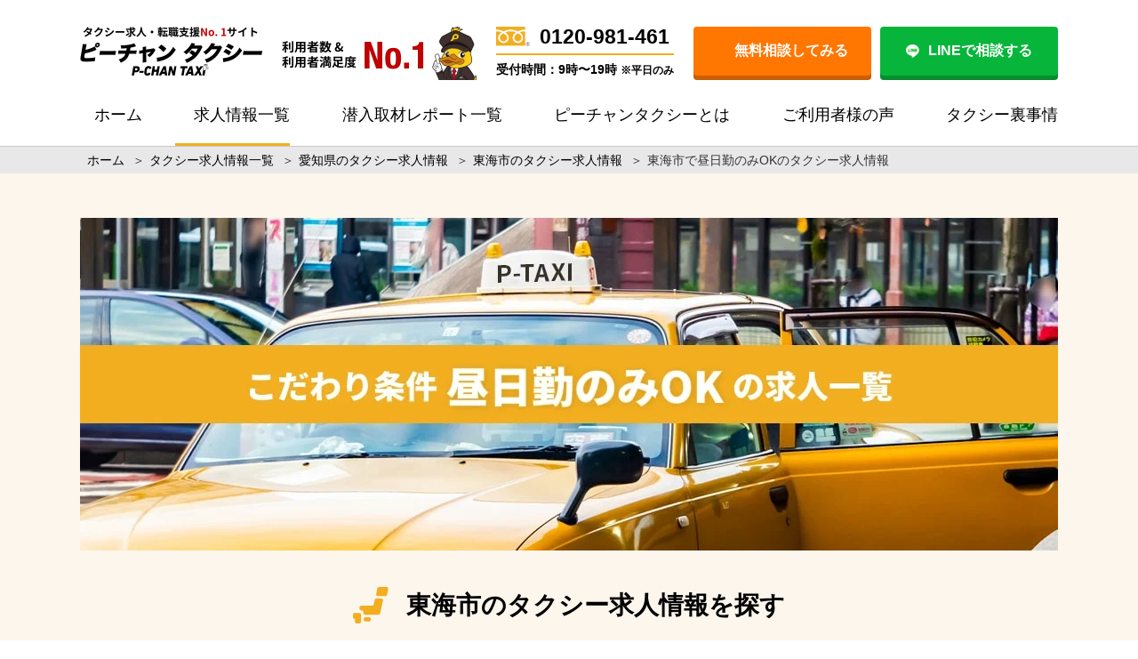

--- FILE ---
content_type: text/html; charset=UTF-8
request_url: https://p-chan.jp/taxi/job-offer/toukai/cond_dayshift
body_size: 37594
content:
<!DOCTYPE html><html lang="ja"><head><meta charset="utf-8"><meta name="viewport" content="width=device-width, initial-scale=1.0"> <style media="all">/*! This file is auto-generated */
.wp-block-button__link{color:#fff;background-color:#32373c;border-radius:9999px;box-shadow:none;text-decoration:none;padding:calc(.667em + 2px) calc(1.333em + 2px);font-size:1.125em}
body{--wp--preset--color--black:#000;--wp--preset--color--cyan-bluish-gray:#abb8c3;--wp--preset--color--white:#fff;--wp--preset--color--pale-pink:#f78da7;--wp--preset--color--vivid-red:#cf2e2e;--wp--preset--color--luminous-vivid-orange:#ff6900;--wp--preset--color--luminous-vivid-amber:#fcb900;--wp--preset--color--light-green-cyan:#7bdcb5;--wp--preset--color--vivid-green-cyan:#00d084;--wp--preset--color--pale-cyan-blue:#8ed1fc;--wp--preset--color--vivid-cyan-blue:#0693e3;--wp--preset--color--vivid-purple:#9b51e0;--wp--preset--color--light-blue:#70b8f1;--wp--preset--color--light-red:#ff8178;--wp--preset--color--light-green:#2ac113;--wp--preset--color--light-yellow:#ffe822;--wp--preset--color--light-orange:#ffa30d;--wp--preset--color--blue:#00f;--wp--preset--color--red:red;--wp--preset--color--purple:#674970;--wp--preset--color--gray:#ccc;--wp--preset--gradient--vivid-cyan-blue-to-vivid-purple:linear-gradient(135deg,rgba(6,147,227,1) 0%,#9b51e0 100%);--wp--preset--gradient--light-green-cyan-to-vivid-green-cyan:linear-gradient(135deg,#7adcb4 0%,#00d082 100%);--wp--preset--gradient--luminous-vivid-amber-to-luminous-vivid-orange:linear-gradient(135deg,rgba(252,185,0,1) 0%,rgba(255,105,0,1) 100%);--wp--preset--gradient--luminous-vivid-orange-to-vivid-red:linear-gradient(135deg,rgba(255,105,0,1) 0%,#cf2e2e 100%);--wp--preset--gradient--very-light-gray-to-cyan-bluish-gray:linear-gradient(135deg,#eee 0%,#a9b8c3 100%);--wp--preset--gradient--cool-to-warm-spectrum:linear-gradient(135deg,#4aeadc 0%,#9778d1 20%,#cf2aba 40%,#ee2c82 60%,#fb6962 80%,#fef84c 100%);--wp--preset--gradient--blush-light-purple:linear-gradient(135deg,#ffceec 0%,#9896f0 100%);--wp--preset--gradient--blush-bordeaux:linear-gradient(135deg,#fecda5 0%,#fe2d2d 50%,#6b003e 100%);--wp--preset--gradient--luminous-dusk:linear-gradient(135deg,#ffcb70 0%,#c751c0 50%,#4158d0 100%);--wp--preset--gradient--pale-ocean:linear-gradient(135deg,#fff5cb 0%,#b6e3d4 50%,#33a7b5 100%);--wp--preset--gradient--electric-grass:linear-gradient(135deg,#caf880 0%,#71ce7e 100%);--wp--preset--gradient--midnight:linear-gradient(135deg,#020381 0%,#2874fc 100%);--wp--preset--duotone--dark-grayscale:url('#wp-duotone-dark-grayscale');--wp--preset--duotone--grayscale:url('#wp-duotone-grayscale');--wp--preset--duotone--purple-yellow:url('#wp-duotone-purple-yellow');--wp--preset--duotone--blue-red:url('#wp-duotone-blue-red');--wp--preset--duotone--midnight:url('#wp-duotone-midnight');--wp--preset--duotone--magenta-yellow:url('#wp-duotone-magenta-yellow');--wp--preset--duotone--purple-green:url('#wp-duotone-purple-green');--wp--preset--duotone--blue-orange:url('#wp-duotone-blue-orange');--wp--preset--font-size--small:13px;--wp--preset--font-size--medium:20px;--wp--preset--font-size--large:36px;--wp--preset--font-size--x-large:42px;--wp--preset--spacing--20:.44rem;--wp--preset--spacing--30:.67rem;--wp--preset--spacing--40:1rem;--wp--preset--spacing--50:1.5rem;--wp--preset--spacing--60:2.25rem;--wp--preset--spacing--70:3.38rem;--wp--preset--spacing--80:5.06rem}:where(.is-layout-flex){gap:.5em}body .is-layout-flow>.alignleft{float:left;margin-inline-start:0;margin-inline-end:2em}body .is-layout-flow>.alignright{float:right;margin-inline-start:2em;margin-inline-end:0}body .is-layout-flow>.aligncenter{margin-left:auto !important;margin-right:auto !important}body .is-layout-constrained>.alignleft{float:left;margin-inline-start:0;margin-inline-end:2em}body .is-layout-constrained>.alignright{float:right;margin-inline-start:2em;margin-inline-end:0}body .is-layout-constrained>.aligncenter{margin-left:auto !important;margin-right:auto !important}body .is-layout-constrained>:where(:not(.alignleft):not(.alignright):not(.alignfull)){max-width:var(--wp--style--global--content-size);margin-left:auto !important;margin-right:auto !important}body .is-layout-constrained>.alignwide{max-width:var(--wp--style--global--wide-size)}body .is-layout-flex{display:flex}body .is-layout-flex{flex-wrap:wrap;align-items:center}body .is-layout-flex>*{margin:0}:where(.wp-block-columns.is-layout-flex){gap:2em}.has-black-color{color:var(--wp--preset--color--black) !important}.has-cyan-bluish-gray-color{color:var(--wp--preset--color--cyan-bluish-gray) !important}.has-white-color{color:var(--wp--preset--color--white) !important}.has-pale-pink-color{color:var(--wp--preset--color--pale-pink) !important}.has-vivid-red-color{color:var(--wp--preset--color--vivid-red) !important}.has-luminous-vivid-orange-color{color:var(--wp--preset--color--luminous-vivid-orange) !important}.has-luminous-vivid-amber-color{color:var(--wp--preset--color--luminous-vivid-amber) !important}.has-light-green-cyan-color{color:var(--wp--preset--color--light-green-cyan) !important}.has-vivid-green-cyan-color{color:var(--wp--preset--color--vivid-green-cyan) !important}.has-pale-cyan-blue-color{color:var(--wp--preset--color--pale-cyan-blue) !important}.has-vivid-cyan-blue-color{color:var(--wp--preset--color--vivid-cyan-blue) !important}.has-vivid-purple-color{color:var(--wp--preset--color--vivid-purple) !important}.has-black-background-color{background-color:var(--wp--preset--color--black) !important}.has-cyan-bluish-gray-background-color{background-color:var(--wp--preset--color--cyan-bluish-gray) !important}.has-white-background-color{background-color:var(--wp--preset--color--white) !important}.has-pale-pink-background-color{background-color:var(--wp--preset--color--pale-pink) !important}.has-vivid-red-background-color{background-color:var(--wp--preset--color--vivid-red) !important}.has-luminous-vivid-orange-background-color{background-color:var(--wp--preset--color--luminous-vivid-orange) !important}.has-luminous-vivid-amber-background-color{background-color:var(--wp--preset--color--luminous-vivid-amber) !important}.has-light-green-cyan-background-color{background-color:var(--wp--preset--color--light-green-cyan) !important}.has-vivid-green-cyan-background-color{background-color:var(--wp--preset--color--vivid-green-cyan) !important}.has-pale-cyan-blue-background-color{background-color:var(--wp--preset--color--pale-cyan-blue) !important}.has-vivid-cyan-blue-background-color{background-color:var(--wp--preset--color--vivid-cyan-blue) !important}.has-vivid-purple-background-color{background-color:var(--wp--preset--color--vivid-purple) !important}.has-black-border-color{border-color:var(--wp--preset--color--black) !important}.has-cyan-bluish-gray-border-color{border-color:var(--wp--preset--color--cyan-bluish-gray) !important}.has-white-border-color{border-color:var(--wp--preset--color--white) !important}.has-pale-pink-border-color{border-color:var(--wp--preset--color--pale-pink) !important}.has-vivid-red-border-color{border-color:var(--wp--preset--color--vivid-red) !important}.has-luminous-vivid-orange-border-color{border-color:var(--wp--preset--color--luminous-vivid-orange) !important}.has-luminous-vivid-amber-border-color{border-color:var(--wp--preset--color--luminous-vivid-amber) !important}.has-light-green-cyan-border-color{border-color:var(--wp--preset--color--light-green-cyan) !important}.has-vivid-green-cyan-border-color{border-color:var(--wp--preset--color--vivid-green-cyan) !important}.has-pale-cyan-blue-border-color{border-color:var(--wp--preset--color--pale-cyan-blue) !important}.has-vivid-cyan-blue-border-color{border-color:var(--wp--preset--color--vivid-cyan-blue) !important}.has-vivid-purple-border-color{border-color:var(--wp--preset--color--vivid-purple) !important}.has-vivid-cyan-blue-to-vivid-purple-gradient-background{background:var(--wp--preset--gradient--vivid-cyan-blue-to-vivid-purple) !important}.has-light-green-cyan-to-vivid-green-cyan-gradient-background{background:var(--wp--preset--gradient--light-green-cyan-to-vivid-green-cyan) !important}.has-luminous-vivid-amber-to-luminous-vivid-orange-gradient-background{background:var(--wp--preset--gradient--luminous-vivid-amber-to-luminous-vivid-orange) !important}.has-luminous-vivid-orange-to-vivid-red-gradient-background{background:var(--wp--preset--gradient--luminous-vivid-orange-to-vivid-red) !important}.has-very-light-gray-to-cyan-bluish-gray-gradient-background{background:var(--wp--preset--gradient--very-light-gray-to-cyan-bluish-gray) !important}.has-cool-to-warm-spectrum-gradient-background{background:var(--wp--preset--gradient--cool-to-warm-spectrum) !important}.has-blush-light-purple-gradient-background{background:var(--wp--preset--gradient--blush-light-purple) !important}.has-blush-bordeaux-gradient-background{background:var(--wp--preset--gradient--blush-bordeaux) !important}.has-luminous-dusk-gradient-background{background:var(--wp--preset--gradient--luminous-dusk) !important}.has-pale-ocean-gradient-background{background:var(--wp--preset--gradient--pale-ocean) !important}.has-electric-grass-gradient-background{background:var(--wp--preset--gradient--electric-grass) !important}.has-midnight-gradient-background{background:var(--wp--preset--gradient--midnight) !important}.has-small-font-size{font-size:var(--wp--preset--font-size--small) !important}.has-medium-font-size{font-size:var(--wp--preset--font-size--medium) !important}.has-large-font-size{font-size:var(--wp--preset--font-size--large) !important}.has-x-large-font-size{font-size:var(--wp--preset--font-size--x-large) !important}.wp-block-navigation a:where(:not(.wp-element-button)){color:inherit}:where(.wp-block-columns.is-layout-flex){gap:2em}.wp-block-pullquote{font-size:1.5em;line-height:1.6}
#toc_container li,#toc_container ul{margin:0;padding:0}#toc_container.no_bullets li,#toc_container.no_bullets ul,#toc_container.no_bullets ul li,.toc_widget_list.no_bullets,.toc_widget_list.no_bullets li{background:0 0;list-style-type:none;list-style:none}#toc_container.have_bullets li{padding-left:12px}#toc_container ul ul{margin-left:1.5em}#toc_container{background:#f9f9f9;border:1px solid #aaa;padding:10px;margin-bottom:1em;width:auto;display:table;font-size:95%}#toc_container.toc_light_blue{background:#edf6ff}#toc_container.toc_white{background:#fff}#toc_container.toc_black{background:#000}#toc_container.toc_transparent{background:none transparent}#toc_container p.toc_title{text-align:center;font-weight:700;margin:0;padding:0}#toc_container.toc_black p.toc_title{color:#aaa}#toc_container span.toc_toggle{font-weight:400;font-size:90%}#toc_container p.toc_title+ul.toc_list{margin-top:1em}.toc_wrap_left{float:left;margin-right:10px}.toc_wrap_right{float:right;margin-left:10px}#toc_container a{text-decoration:none;text-shadow:none}#toc_container a:hover{text-decoration:underline}.toc_sitemap_posts_letter{font-size:1.5em;font-style:italic}
.wp-pagenavi{clear:both}.wp-pagenavi a,.wp-pagenavi span{text-decoration:none;border:1px solid #bfbfbf;padding:3px 5px;margin:2px}.wp-pagenavi a:hover,.wp-pagenavi span.current{border-color:#000}.wp-pagenavi span.current{font-weight:700}
.wpp-list li{overflow:hidden;float:none;clear:both;margin-bottom:1rem}.wpp-list li:last-of-type{margin-bottom:0}.wpp-thumbnail{display:inline;float:left;margin:0 1rem 0 0;border:none}.wpp-meta,.post-stats{display:block;font-size:.8em}
@charset "UTF-8";button{font-weight:400}body{font-size:62.5%;margin:0;font-weight:500;color:#000;font-family:"Noto Sans JP","メイリオ",sans-serif;overflow-x:hidden;background-color:#fff !important}@media screen and (max-width:1040px){body{overflow-x:auto;width:1040px}}@media screen and (max-width:1040px){body{width:100%;margin-top:115px;overflow-x:hidden}}.yu-mincho{font-family:YuMincho,"Yu Mincho",serif !important}@media screen and (max-width:1040px){.yu-mincho{font-family:"ヒラギノ明朝 ProN W3","HiraMinProN-W3","HG明朝E","ＭＳ Ｐ明朝","MS PMincho","MS 明朝",serif !important}}img{vertical-align:bottom}.bold{font-weight:700}h1,h2,h3,h4,h5,p{line-height:1.5;margin:0;font-weight:400;color:#000;letter-spacing:.5px}.noto-font{font-family:"Noto Sans Japanese",serif}.clear{clear:both}#body{margin:0}@media screen and (max-width:1040px){#body{margin-top:0}}a{text-decoration:none;cursor:pointer;color:#0076ff}a:hover{opacity:.6}a.no-hover:hover{opacity:1}p{line-height:1.6;color:#000}#main{border:none}#header-in,#navi-in,#body-in,#footer-in{width:100%}html{margin-top:0 !important}.clear{clear:both}.align-item{align-items:center}.text-center{text-align:center}@media screen and (max-width:1040px){.only-pc{display:none !important}}.only-sp{display:none}@media screen and (max-width:1040px){.only-sp{display:block !important}}.only-tablet{display:none}@media screen and (max-width:1040px){.only-tablet{display:block}}.only-pc-is-slick{display:block !important}@media screen and (max-width:1040px){.only-pc-is-slick{display:none !important}}.only-sp-is-slick{display:none !important}@media screen and (max-width:1040px){.only-sp-is-slick{display:block !important}}#mobile-menu{display:none}@media screen and (max-width:1040px){#mobile-menu{display:block}}*{box-sizing:border-box}p{letter-spacing:normal}img{max-width:100%;vertical-align:middle}body{font-size:18px;font-family:"Noto Sans JP","メイリオ",sans-serif}@media screen and (max-width:1040px){body{font-size:14px}}li{list-style:none}ul{padding:0;margin:0}picture{display:block}button{border:none;outline:none;cursor:pointer}input{border:none;outline:none}select{-webkit-appearance:none;-moz-appearance:none;appearance:none;border:none}table.mod-table1{border-collapse:collapse}table.mod-table1 th,table.mod-table1 td{border-top:1px solid #aaa;border-bottom:1px solid #aaa;padding:5px}.Blog-list{background-color:#fcf6ed}.Blog-list__text-top{margin-bottom:30px}@media screen and (max-width:1040px){.Blog-list__text-top{font-size:16px;margin-bottom:15px}}.Blog-list__content{border-bottom:1px solid #c9c9c9;position:relative;padding-bottom:30px;margin-bottom:30px}@media screen and (max-width:1040px){.Blog-list__content{padding-bottom:15px;margin-bottom:15px}}.Blog-list__content:last-child{margin-bottom:40px}@media screen and (max-width:1040px){.Blog-list__content:last-child{margin-bottom:20px}}.Blog-list__block{margin-left:390px;min-height:205px}@media screen and (max-width:1040px){.Blog-list__block{margin-left:0}}.Blog-list__top-box{display:flex;margin-bottom:10px}.Blog-list__top-box__day{font-size:16px;color:#606060;margin-right:20px}@media screen and (max-width:1040px){.Blog-list__top-box__day{font-size:14px}}.Blog-list__top-box__prefectures{height:24px;font-size:10px;color:#fff;background-color:#00d911;text-align:center;line-height:24px;border-radius:12px;padding:0 10px;margin-right:5px}.Blog-list__top-box__prefectures a{margin-right:5px;display:inline-block}.Blog-list__top-box__prefectures a:last-child{margin-right:0}.Blog-list__img a{display:block;width:350px;height:230px;border-radius:8px;background-position:center;background-repeat:no-repeat;background-size:cover;position:absolute;top:0;left:0}@media screen and (max-width:1040px){.Blog-list__img a{width:100%;position:static}}.Blog-list__writer{display:flex;align-items:center;position:relative}@media screen and (max-width:1040px){.Blog-list__writer{padding-top:30px;margin-bottom:15px}}.Blog-list__writer--sp{display:none}@media screen and (max-width:1040px){.Blog-list__writer--sp{display:flex}}@media screen and (max-width:1040px){.Blog-list__writer__box{width:100px;position:absolute;left:0;top:-30px;text-align:center}}.Blog-list__writer__img{width:80px;margin-right:20px}@media screen and (max-width:1040px){.Blog-list__writer__img{width:60px;margin:0 auto 10px}}.Blog-list__writer__name{font-size:16px;font-weight:700}@media screen and (max-width:1040px){.Blog-list__writer__name{font-size:14px}}.Blog-list__writer__good{font-size:20px;font-weight:700;color:#db5353;margin-left:auto}.Blog-list__writer__good i{margin-right:15px}.Blog-list__title{font-size:22px;font-weight:700;line-height:1.3;margin-bottom:20px}@media screen and (max-width:1040px){.Blog-list__title{font-size:18px;margin-bottom:0}}.Blog-list__title a{color:#000}.Blog-list--pr .Blog-list__block{min-height:230px}.Blog-post{background-color:#fcf6ed}.Blog-post__wrap{background-color:#fff;border-radius:8px;box-shadow:0px 3px 10px .1px rgba(0,0,0,.2);padding:30px}@media screen and (max-width:1040px){.Blog-post__wrap{padding:15px}}.Blog-post__img-top{margin-bottom:20px}@media screen and (max-width:1040px){.Blog-post__img-top{margin-bottom:15px}}.Blog-post__img-top img{width:100%}.Blog-post__title{font-size:28px;font-weight:700;margin-bottom:20px}@media screen and (max-width:1040px){.Blog-post__title{font-size:22px}}.Blog-post__sns{display:flex;margin-bottom:30px}@media screen and (max-width:1040px){.Blog-post__sns{margin-bottom:15px}}.Blog-post__sns__item{display:flex;align-items:center;margin-right:50px}@media screen and (max-width:1040px){.Blog-post__sns__item{margin-right:20px}}.Blog-post__sns__item__icon{width:44px;margin-right:20px}@media screen and (max-width:1040px){.Blog-post__sns__item__icon{width:30px;margin-right:10px}}.Blog-post__sns__item__num{width:125px;height:44px;font-size:20px;font-weight:700;background-color:#e8e8e8;text-align:center;line-height:44px;border-radius:4px;position:relative}@media screen and (max-width:1040px){.Blog-post__sns__item__num{width:48px;height:26px;font-size:14px;line-height:26px}}.Blog-post__sns__item__num:before{content:"";display:block;width:0;height:0;border-style:solid;border-width:4px 8px 4px 0;border-color:transparent #e8e8e8 transparent transparent;position:absolute;top:50%;left:-8px;transform:translateY(-50%)}.Blog-post__sns--mb{margin-bottom:0}.Blog-post__introduce{background-color:#fcf6ed;border-radius:8px;display:flex;align-items:center;padding:20px;margin-bottom:30px}@media screen and (max-width:1040px){.Blog-post__introduce{display:block;padding:15px;margin-bottom:15px}}.Blog-post__introduce__box{text-align:center;margin-right:20px}@media screen and (max-width:1040px){.Blog-post__introduce__box{display:flex;align-items:center;margin-bottom:10px}}.Blog-post__introduce__img{width:80px;flex:none;margin-bottom:5px !important}@media screen and (max-width:1040px){.Blog-post__introduce__img{width:60px;margin:0 5px 0 0 !important}}.Blog-post__introduce__name{font-size:16px;font-weight:700}@media screen and (max-width:1040px){.Blog-post__introduce__name{font-size:14px}}.Blog-post__introduce__text p{margin-bottom:30px}@media screen and (max-width:1040px){.Blog-post__introduce__text p{margin-bottom:15px}}.Blog-post__introduce__text p:last-child{margin-bottom:0}.Blog-post__img{margin-bottom:30px}@media screen and (max-width:1040px){.Blog-post__img{margin-bottom:10px}}.Blog-post__text{margin-bottom:30px}@media screen and (max-width:1040px){.Blog-post__text{margin-bottom:15px}}.Blog-post__chat{display:flex;align-items:center;margin-bottom:20px}@media screen and (max-width:1040px){.Blog-post__chat{align-items:flex-start;margin-bottom:15px}}.Blog-post__chat p{margin-bottom:0 !important}.Blog-post__chat__box{text-align:center;margin-right:20px}@media screen and (max-width:1040px){.Blog-post__chat__box{margin-right:10px}}.Blog-post__chat__img{width:80px;flex:none;margin-bottom:5px !important}@media screen and (max-width:1040px){.Blog-post__chat__img{width:60px;margin-bottom:0 !important}}.Blog-post__chat__img img{margin-bottom:0 !important}.Blog-post__chat__name{width:100%;font-size:16px;font-weight:700;margin-bottom:0 !important}@media screen and (max-width:1040px){.Blog-post__chat__name{font-size:14px;margin-bottom:10px !important}}.Blog-post__chat__text{margin-bottom:0 !important}.Blog-post__bold{font-weight:700}.Blog-post__profile{height:110px;background-color:#fcf6ed;border-radius:8px;display:flex;align-items:center;overflow:hidden;margin:30px 0}.Blog-post__profile__title{width:210px;height:100%;font-weight:700;color:#fff;background-color:#f2ae1f;text-align:center;line-height:110px;position:relative;margin-right:70px}.Blog-post__profile__title:after{content:"";display:block;width:0;height:0;border-style:solid;border-width:55px 0 55px 40px;border-color:transparent transparent transparent #f2ae1f;position:absolute;top:50%;right:-40px;transform:translateY(-50%)}.Blog-post__profile__img{width:80px;margin-right:20px}.Blog-post__profile__name{font-size:16px;font-weight:700;margin-right:30px}.Blog-post__profile__text{width:480px;font-size:16px}.Blog-post__job-offer{display:flex;justify-content:center;margin-top:20px;margin-bottom:40px;text-align:center}@media screen and (max-width:1040px){.Blog-post__job-offer{flex-direction:column}}.Blog-post__job-offer__btn{width:50%}@media screen and (max-width:1040px){.Blog-post__job-offer__btn{margin-top:20px;width:100%}}.Blog-post__job-offer__text{font-size:20px}@media screen and (max-width:1040px){.Blog-post__job-offer__text{font-size:18px}}.Blog-post__job-offer__link{width:80%;margin:0 auto;margin-top:3px;padding:15px 5px;color:#fff;font-weight:700;border-radius:5px;display:block;background:#ff7602}@media screen and (max-width:1040px){.Blog-post__job-offer__link{width:92%;max-width:500px;padding:10px 5px}}.Blog-post__job-offer__link__big{font-size:22px}@media screen and (max-width:1040px){.Blog-post__job-offer__link__big{font-size:18px}}.Blog-post__job-offer__link__lasttxt{margin-right:10px}.Breadcrumb{height:30px;background-color:#e8e8e8}@media screen and (max-width:1040px){.Breadcrumb{overflow-x:scroll}}.Breadcrumb__text{font-size:14px;line-height:30px;display:flex;justify-content:flex-start;white-space:nowrap;overflow-y:hidden;overflow-x:scroll;flex-wrap:nowrap}@media screen and (max-width:1040px){.Breadcrumb__text{white-space:nowrap}}.Breadcrumb a{color:#000;white-space:nowrap}.Breadcrumb .sp{margin:0 5px}@-webkit-keyframes shiny{0%{left:-20%}10%{left:120%}100%{left:120%}}@keyframes shiny{0%{left:-20%}10%{left:120%}100%{left:120%}}.Btn{width:100%;height:65px;font-size:22px;font-weight:700;background-color:#ff7600;border-radius:4px;box-shadow:0 5px 0 #cb5e00;color:#fff;position:relative;overflow:hidden}@media screen and (max-width:1040px){.Btn{font-size:18px}}.Btn:hover{box-shadow:0 2px 0 #cb5e00;transform:translate(0,3px)}.Btn:after{content:"";position:absolute;top:-10%;left:-20%;width:40px;height:100%;transform:scale(2) rotate(20deg);background-image:linear-gradient(100deg,rgba(255,255,255,0) 10%,rgba(255,255,255,.5) 100%,rgba(255,255,255,0) 0%);-webkit-animation-name:shiny;animation-name:shiny;-webkit-animation-duration:3s;animation-duration:3s;-webkit-animation-timing-function:ease-in-out;animation-timing-function:ease-in-out;-webkit-animation-iteration-count:infinite;animation-iteration-count:infinite}.Btn a{width:100%;height:100%;color:#fff;display:flex;justify-content:center;align-items:center}.Btn img{width:15px;margin-right:10px}.Btn i{margin-right:10px}.Btn--yellow{background-color:#f2ae1f;box-shadow:0 5px 0 #d58b01}.Btn--yellow:hover{box-shadow:0 2px 0 #d58b01}.Btn--yellow:after{display:none}.Btn--green{background-color:#86b902;box-shadow:0 5px 0 #5f8302}.Btn--green:hover{box-shadow:0 2px 0 #5f8302}.Btn--green:after{display:none}.Btn--blue{background-color:#1d91d9;box-shadow:0 5px 0 #0f537e}.Btn--blue:hover{box-shadow:0 2px 0 #0f537e}.Btn--blue:after{display:none}.Btn--sky{background-color:#00baff;box-shadow:0 5px 0 #1d91d9}.Btn--sky:hover{box-shadow:0 2px 0 #1d91d9}.Btn--sky:after{display:none}.Btn--next{width:180px;height:30px;margin:10px auto 0;display:flex;justify-content:center;align-items:center;font-size:16px}.Btn--next i{margin-right:0;margin-top:4px;margin-left:10px}.Btn--header-pc{width:200px;height:55px;font-size:16px}@media screen and (max-width:1040px){.Btn--header-sp{width:68px;height:31px;font-size:12px}}.Btn--line{background-color:#07b53b;box-shadow:0 5px 0 #058d2e}.Btn--line:hover{box-shadow:0 2px 0 #058d2e}.Btn--line:after{display:none}@media screen and (max-width:1040px){.Btn--confirm{width:100%}}.Btn--consult{height:85px;background-color:#ff0;box-shadow:0 5px 0 #aaa408}@media screen and (max-width:1040px){.Btn--consult{height:49px;margin-bottom:20px}}.Btn--consult:hover{box-shadow:0 2px 0 #aaa408}.Btn--consult a{color:#000}.Btn--faq{max-width:425px;height:65px;margin:0 auto}.Btn--faq:after{display:none}.Btn--green{background-color:#92c200;box-shadow:0 5px 0 #680}.Btn--green:hover{box-shadow:0 2px 0 #680}.Btn--green:after{display:none}.Btn--reason{max-width:425px;height:70px;margin:0 auto}@media screen and (max-width:1040px){.Btn--reason{height:65px}}.Btn--recruit{width:400px;height:55px;font-size:16px;margin:0 10px}@media screen and (max-width:1040px){.Btn--recruit{width:100%;margin:0}}@media screen and (max-width:1040px){.Btn--recruit--recommend{width:100%;margin-top:15px;line-height:1.2}}.Btn--recruit--post{margin:0 auto 3em}@media screen and (max-width:1040px){.Btn--recruit--post{max-width:100%;line-height:1.2}.Btn--recruit--post.Btn--blue{width:100%;margin-bottom:20px}.Btn--recruit--post.max{width:100%}}.Btn--recruit--contact{color:#fff}.Btn--recruit--search-list{width:281px;height:47px;font-size:16px;color:#fff}@media screen and (max-width:1040px){.Btn--recruit--search-list{width:100%;margin-bottom:25px}}.Btn--recruit--search-list i{margin:0 0 0 10px}.Btn--recruit--search{margin:30px auto 0}.Btn--recruit--group{margin:20px auto 0}.Btn--voice{width:340px;font-size:16px;margin:0 auto}@media screen and (max-width:1040px){.Btn--voice{width:100%}}.Btn--voice:after{display:none}.Btn--consultation{width:340px;height:55px;font-size:16px;margin:0 25px}@media screen and (max-width:1040px){.Btn--consultation{width:49%;margin:0}}@media screen and (max-width:1040px){.Btn--consultation--width{width:100%}}.Btn--consultation--next{height:80px;display:block}.Btn--consultation--next:before{content:"";width:50px;height:75px;background-image:url(//p-chan.jp/taxi/pchanwp/wp-content/themes/diver_child/sass/../images/add202209/btn_p-chan.png);position:absolute;background-repeat:no-repeat;background-position:center;background-size:contain;right:12px;bottom:0}.Btn--consultation--next strong{font-size:22px}.Btn--thanks{width:340px;font-size:16px;background-color:#f2ae1f;box-shadow:0 5px 0 #d58b01;margin:0 auto}@media screen and (max-width:1040px){.Btn--thanks{width:100%}}.Btn--thanks:hover{box-shadow:0 2px 0 #d58b01}.Btn--private{width:332px;height:70px;position:absolute;top:172px;left:78px}.Btn--young{width:383px;height:79px;position:absolute;top:203px;left:40px}.CvBtn{background-color:#f23f1f;border-radius:35px;width:390px;height:70px;display:flex;justify-content:center;align-items:center;color:#fff;font-size:18px;font-weight:700;text-decoration:none;margin:0 auto 20px;box-shadow:0px 3px 8px rgba(0,0,0,.25)}@media screen and (max-width:1040px){.CvBtn{width:100%}}@media screen and (max-width:1040px){.Column-top__items{margin-bottom:35px}}.Column-top__item{width:1100px;display:flex !important}@media screen and (max-width:1040px){.Column-top__item{width:260px;border-radius:8px;flex-wrap:wrap;box-shadow:0px 3px 10px .1px rgba(0,0,0,.2);margin:0 5px 10px}}.Column-top__img a{display:block;width:400px;height:262px;border-radius:8px;background-position:center;background-repeat:no-repeat;background-size:cover;margin-right:20px}@media screen and (max-width:1040px){.Column-top__img a{width:260px;height:166px;border-radius:8px 8px 0 0;margin:0 0 10px}}@media screen and (max-width:1040px){.Column-top__content{padding:0 10px}}.Column-top__day{font-size:16px;color:#606060;margin-bottom:20px}@media screen and (max-width:1040px){.Column-top__day{font-size:14px;margin-bottom:10px}}.Column-top__title{font-size:28px;font-weight:700;margin-bottom:20px}@media screen and (max-width:1040px){.Column-top__title{font-size:18px;margin-bottom:10px;height:112px}}.Column-top__title a{color:#000}.Column-list{background-color:#fcf6ed}.Column-list__wrap{display:flex;justify-content:space-between;flex-wrap:wrap}.Column-list__block{width:770px}@media screen and (max-width:1040px){.Column-list__block{width:100%}}.Column-list .Blog-list__block{margin-left:334px}@media screen and (max-width:1040px){.Column-list .Blog-list__block{margin-left:0}}.Column-list .Blog-list__img a{width:314px;height:205px}@media screen and (max-width:1040px){.Column-list .Blog-list__img a{width:100%;height:226px}}.Column-list .Blog-list__top-box__prefectures{background-color:#f2ae1f;border-radius:4px}.Column-list .Blog-list__top-box__prefectures a{color:#fff}.Column-list .Blog-list__title{font-size:18px}@media screen and (max-width:1040px){.Column-list .Blog-list__title{margin-bottom:0}}.Column-post{background-color:#fcf6ed}.Column-post__wrap{display:flex;justify-content:space-between;flex-wrap:wrap}.Column-post__block{width:770px;background-color:#fffdfa;padding:30px 20px;border-radius:20px}@media screen and (max-width:1040px){.Column-post__block{width:100%}}.Column-post__title{font-size:28px;font-weight:700;margin-bottom:30px}@media screen and (max-width:1040px){.Column-post__title{font-size:22px;margin-bottom:15px}}.Column-post__day{font-size:16px;color:#606060;margin-bottom:20px}.Column-post .Blog-post__sns__item__num{background-color:#fff}.Column-post .Blog-post__sns__item__num:before{border-color:transparent #fff transparent transparent}.Column-post__thumbnail{margin-bottom:30px}@media screen and (max-width:1040px){.Column-post__thumbnail{margin-bottom:15px}}.Column-post #toc_container{font-size:16px;background-color:#fff;margin:10px auto 30px;padding:0;width:100%;border:none}.Column-post #toc_container .toc_title{height:50px;font-size:20px;font-weight:700;color:#fff;background-color:#f2ae1f;text-align:center;line-height:50px}.Column-post #toc_container .toc_title a{color:#fff}@media screen and (max-width:1040px){.Column-post #toc_container .toc_title{height:40px;font-size:18px;line-height:40px}}.Column-post #toc_container .toc_list{margin-top:0;padding:1em 2em;counter-reset:toclist 0}@media screen and (max-width:1040px){.Column-post #toc_container .toc_list{padding:.5em 1em}}.Column-post #toc_container .toc_list>li{font-weight:700;margin-bottom:.7em;padding-left:1.5em;position:relative}.Column-post #toc_container .toc_list>li a{color:#000}@media screen and (max-width:1040px){.Column-post #toc_container .toc_list>li{margin-bottom:.5em}}.Column-post #toc_container .toc_list>li:before{counter-increment:toclist 1;content:counter(toclist);display:inline-block;color:#f2ae1f;position:absolute;left:0;top:0}.Column-post #toc_container .toc_list>li ul{margin:.7em auto .7em}@media screen and (max-width:1040px){.Column-post #toc_container .toc_list>li ul{margin:.5em auto}}.Column-post #toc_container .toc_list>li ul li{margin-bottom:.5em;padding-left:1em}.Column-post #toc_container .toc_list>li ul li a{font-weight:500}.Column-post #toc_container .toc_list>li ul li:before{content:"";width:.5em;height:.5em;background-color:#f2ae1f;top:.5em}.Column-post__mokuzi__h3{padding:0 47px}@media screen and (max-width:1040px){.Column-post__mokuzi__h3{font-size:16px}}.Column-post__mokuzi__h3:before{content:"ー";font-weight:700;margin-right:10px}.Column-post__mokuzi__h3:last-child{margin-bottom:20px}@media screen and (max-width:1040px){.Column-post__mokuzi__h3:last-child{margin-bottom:15px}}.Column-post .Recruit-info p{font-size:16px;margin-bottom:1.5em;line-height:1.8}.Column-post .Recruit-info img{margin-bottom:1.5em}.Column-post .Recruit-info ul:not(.toc_list){margin:1em 0;font-size:16px;color:#000;padding:1em 2em .5em;background-color:#fcf6ed}.Column-post .Recruit-info ul:not(.toc_list) li{padding-left:1em;margin-bottom:.5em;position:relative}.Column-post .Recruit-info ul:not(.toc_list) li:before{content:"・";position:absolute;top:0;left:0}@media screen and (max-width:1040px){.Column-post .Recruit-info ul:not(.toc_list){padding:1em 1em .5em}}.Column-post .Recruit-info ol{margin:1em 0;font-size:16px;color:#000}.Column-post .Recruit-info ol li{margin-bottom:.5em;list-style-type:decimal}.Column-post__writer{margin-top:30px;margin-bottom:30px}@media screen and (max-width:1040px){.Column-post__writer{margin-bottom:15px}}.Column-post__writer__top{height:50px;font-size:20px;font-weight:700;color:#fff;background-color:#f2ae1f;text-align:center;line-height:50px}.Column-post__writer__content{background-color:#fff;display:flex;gap:20px;padding:20px}@media screen and (max-width:1040px){.Column-post__writer__content{flex-wrap:wrap;gap:10px;padding:15px}}.Column-post__writer__box{width:160px;flex-shrink:0}@media screen and (max-width:1040px){.Column-post__writer__box{width:130px;margin:0 auto}}.Column-post__writer__img{width:100%}.Column-post__writer__name{font-size:16px;line-height:1.4;font-weight:700}@media screen and (max-width:1040px){.Column-post__writer__name{text-align:left}}.Column-post__writer__name-sm{font-size:14px}.Column-post__writer__text{font-size:16px}@media screen and (max-width:1040px){.Column-post__writer__text{width:100%;font-size:14px}}.Column-post__publisher{background-color:#eee;padding:10px;font-size:16px;margin:30px 0}@media screen and (max-width:1040px){.Column-post__publisher{font-size:14px;margin:15px 0}}.Company__top .Recruit-post__term{display:flex;justify-content:center;align-items:center}@media screen and (max-width:1040px){.Company__top .Recruit-post__term{justify-content:flex-start;padding-left:10px}}.Company__top img{width:188px;margin-left:52px}@media screen and (max-width:1040px){.Company__top img{margin:10px 0 0}}.Company__user{background-color:#efefef}.Company__user__title{font-size:28px;font-weight:700;text-align:center;margin-bottom:30px}@media screen and (max-width:1040px){.Company__user__title{font-size:22px;text-align:left;display:flex;margin-bottom:10px;justify-content:center;align-items:center}}.Company__user__title img{width:37px;margin:0 20px 4px 0}@media screen and (max-width:1040px){.Company__user__title img{width:27px;margin-right:10px}}.Company__user__content{background-color:#fff;border-radius:8px;box-shadow:0px 3px 10px .1px rgba(0,0,0,.2);padding:30px}@media screen and (max-width:1040px){.Company__user__content{padding:15px}}.Company__user__text{font-size:14px;margin-bottom:15px}.Company__user__text:last-child{margin-bottom:0}.Consultation{background-color:#fcf6ed}.Consultation__top{background-color:#fff;border:4px solid #f2ae1f;border-radius:10px;overflow:hidden;padding-bottom:30px;margin-bottom:30px;position:relative}@media screen and (max-width:1040px){.Consultation__top{padding-bottom:30px}}.Consultation__top__info{width:100%}.Consultation__top__notes{font-size:12px;line-height:1.3;text-align:center;position:absolute;top:308px;right:313px}@media screen and (max-width:1040px){.Consultation__top__notes{font-size:2.5vw;top:47vw;right:20vw}}.Consultation__top__txt{font-size:28px;font-weight:700;text-align:center;color:#08233e;margin-bottom:33px}@media screen and (max-width:1040px){.Consultation__top__txt{font-size:16px;margin:15px 0}}.Consultation__top__txt span{color:#ff7701}.Consultation__top__box{width:640px;max-width:100%;margin:0 auto;padding:15px 20px 23px;background-color:#fdf6ec;border-radius:10px;box-shadow:0px 5px 10px 0px rgba(0,0,0,.4)}@media screen and (max-width:1040px){.Consultation__top__box{width:92%;padding:15px 15px 20px}}.Consultation__top__num{font-size:24px;font-weight:700;color:#575757;padding-left:150px;padding-bottom:15px;position:relative}.Consultation__top__num:before{content:"";width:83px;height:101px;background:center/contain url(//p-chan.jp/taxi/pchanwp/wp-content/themes/diver_child/sass/../images/add202510/consultant_icon.png) no-repeat;position:absolute;bottom:0;left:45px}@media screen and (max-width:1040px){.Consultation__top__num{font-size:16px;padding-left:60px;padding-bottom:6px}.Consultation__top__num:before{width:50px;height:61px;left:0}}.Consultation__top__list{overflow:hidden;height:140px;background-color:#fff}@media screen and (max-width:1040px){.Consultation__top__list{height:122px}}.Consultation__top__list ul{padding:0 15px}.Consultation__top__list li{padding:10px 0}.Consultation__top__list li:not(:last-of-type){border-bottom:1px solid #f2ae1f}.Consultation__steps{background-color:#efefef;border-radius:8px;display:flex;flex-wrap:wrap;overflow:hidden;margin-bottom:30px}@media screen and (max-width:1040px){.Consultation__steps{margin-bottom:10px}}.Consultation__step{width:33%;height:70px;font-weight:700;color:#b4b4b4;text-align:center;line-height:70px;border-right:1px solid #c9c9c9;position:relative}@media screen and (max-width:1040px){.Consultation__step{width:33%;height:54px;font-size:14px;line-height:54px}}.Consultation__step:last-child{border-right:none;width:34%}@media screen and (max-width:1040px){.Consultation__step:nth-child(2){border-right:none}}@media screen and (max-width:1040px){.Consultation__step:nth-child(3),.Consultation__step:nth-child(4){border-bottom:none}}.Consultation__step.current{color:#fff;background-color:#f2ae1f;padding-right:40px}@media screen and (max-width:1040px){.Consultation__step.current{padding-right:20px}}.Consultation__step.current:before{content:"\f0a9";font-family:"Font Awesome 5 Free";font-weight:900;padding-right:10px}@media screen and (max-width:1040px){.Consultation__step.current:before{padding-right:5px}}.Consultation__step.current:after{content:"";display:block;width:42px;height:50px;background-image:url(//p-chan.jp/taxi/pchanwp/wp-content/themes/diver_child/sass/../images/common/character-face.png);background-position:center;background-size:cover;position:absolute;top:50%;right:50px;transform:translateY(-50%)}@media screen and (max-width:1040px){.Consultation__step.current:after{width:16px;height:19px;right:6px}}.Consultation__items{background-color:#fff;border-radius:8px;box-shadow:0px 3px 10px .1px rgba(0,0,0,.2);padding:0 40px}@media screen and (max-width:1040px){.Consultation__items{padding:0 15px}}.Consultation__items.hidden{display:none}.Consultation__item{display:flex;flex-wrap:wrap;align-items:center;border-bottom:1px solid #c9c9c9;padding:20px 0}@media screen and (max-width:1040px){.Consultation__item{padding:15px 0}}.Consultation__item:last-child{border-bottom:none}.Consultation__item__input{width:740px}@media screen and (max-width:1040px){.Consultation__item__input{width:100%}}.Consultation__item__textarea{width:100%}.Consultation__item--privacy{border-bottom:none;text-align:center;justify-content:center;padding-bottom:0}.Consultation__item__privacy{text-decoration:underline;margin-bottom:0;font-size:14px}.Consultation__required{width:46px;height:28px;font-size:14px;color:#fff;background-color:#db5353;text-align:center;line-height:28px;position:relative;margin-right:34px}@media screen and (max-width:1040px){.Consultation__required{margin:0 30px 10px 0}}.Consultation__required:after{content:"";width:0;height:0;border-style:solid;border-width:14px 0 14px 15px;border-color:transparent transparent transparent #db5353;position:absolute;top:0;right:-15px}.Consultation__text{width:200px;font-weight:700}@media screen and (max-width:1040px){.Consultation__text{font-size:16px;margin-bottom:10px}}.Consultation__select-wrap{width:350px;height:54px;position:relative}@media screen and (max-width:1040px){.Consultation__select-wrap{width:100%}}.Consultation__select-wrap-birth{width:200px}@media screen and (max-width:1040px){.Consultation__select-wrap-birth{width:calc(100% - 30px)}}.Consultation__select-wrap:after{content:"▼";font-size:10px;position:absolute;top:50%;right:10px;transform:translateY(-50%);pointer-events:none}.Consultation__select-wrap--season{width:350px}@media screen and (max-width:1040px){.Consultation__select-wrap--season{width:100%}}.Consultation__select-wrap--birth{width:200px}@media screen and (max-width:1040px){.Consultation__select-wrap--mb{margin-bottom:10px}}.Consultation__select-wrap select{width:100%;height:100%;font-size:16px;line-height:54px;border-radius:4px;border:1px solid #c9c9c9;padding-left:20px}.Consultation__btns{width:100%;display:flex;justify-content:center;align-items:center;padding:10px 0;margin-left:-88px}.Consultation__btns.first{margin-left:0}@media screen and (max-width:1040px){.Consultation__btns{padding:0;display:flex;flex-direction:column-reverse;margin-left:0}}.Consultation__btns__back{display:flex;justify-content:center;align-items:center;width:auto}.Consultation__btns__back a{color:#c2c2c2;font-size:14px;text-decoration:underline}.Consultation__btns__box{display:block}.Consultation input{width:740px;height:54px;font-size:16px;border-radius:4px;border:1px solid #c9c9c9;padding:15px 20px}@media screen and (max-width:1040px){.Consultation input{width:100%}}.Consultation__birthday-text{font-size:16px;font-weight:700;margin:0 20px 0 10px}@media screen and (max-width:1040px){.Consultation__birthday-text{margin-right:0}}.Consultation__comment-text{font-weight:700;margin-bottom:15px}.Consultation textarea{width:100%;height:230px;font-size:16px;border-radius:4px;border:1px solid #c9c9c9;padding:15px 20px}.Consultation-check{background-color:#fcf6ed}.Consultation-check__text-top{text-align:center;margin-bottom:30px}.Consultation-check .Consultation__item{padding:35px 0}@media screen and (max-width:1040px){.Consultation-check .Consultation__item{padding:15px 0}}.Consultation-check .Consultation__text{width:220px}.Consultation-check__comment-text{font-size:16px}.Consultation-check__privacy{font-size:14px;background-color:#efefef;border-radius:8px;border:1px solid #c9c9c9;white-space:pre;overflow-y:scroll;padding:20px}.Consultation-check__btns-text{width:100%;font-size:14px;text-align:center;margin-top:15px}.mw_wp_form_input .only-confirm{display:none}.mw_wp_form_preview .Consultation__items.hidden{display:block !important}.mw_wp_form_preview .Consultation__item__input{width:auto !important}.mw_wp_form_preview .Consultation__select-wrap{height:auto !important;width:auto !important}.mw_wp_form_preview .Consultation__select-wrap:after{display:none !important}.mw_wp_form_preview .Recruit-contact__select-wrap{height:auto !important;width:auto !important}.mw_wp_form_preview .Recruit-contact__select-wrap:after{display:none !important}.mw_wp_form_preview .Consultation__items{box-shadow:none;border-radius:0}.mw_wp_form_preview .Consultation__items:first-child{border-radius:8px 8px 0 0}.mw_wp_form_preview .Consultation__items:last-child{border-radius:0 0 8px 8px;box-shadow:0px 3px 10px .1px rgba(0,0,0,.2)}.Faq-list{background-color:#fcf6ed}.Faq-list .Title i{transform:scale(-1,1)}.Faq-list__content{background-color:#fff;border-radius:8px;box-shadow:0px 3px 10px .1px rgba(0,0,0,.2);overflow:hidden;margin-bottom:30px}@media screen and (max-width:1040px){.Faq-list__content{margin-bottom:10px}}.Faq-list .Consult{width:100vw;margin-left:calc(550px - 50vw);margin-top:50px;margin-bottom:50px}@media screen and (max-width:1040px){.Faq-list .Consult{margin:25px 0;margin-left:-10px}}.Faq-list__top{font-size:20px;font-weight:700;color:#fff;background-color:#f2ae1f;padding:10px 0 11px 30px}@media screen and (max-width:1040px){.Faq-list__top{font-size:18px;padding-left:20px}}.Faq-list__items{padding:0 20px}@media screen and (max-width:1040px){.Faq-list__items{padding:0 15px}}.Faq-list__item{border-bottom:1px solid #c9c9c9;padding:20px 0}@media screen and (max-width:1040px){.Faq-list__item{padding:15px 0}}.Faq-list__item:last-child{border-bottom:none}.Faq-list__img{width:44px;flex:none;margin-right:20px}@media screen and (max-width:1040px){.Faq-list__img{width:48px;margin-right:10px}}.Faq-list__question{display:flex;align-items:center;margin-bottom:15px}.Faq-list__question__text{font-weight:700}@media screen and (max-width:1040px){.Faq-list__question__text{font-size:16px}}.Faq-list__answer{display:flex}.Faq-list__answer__text{font-size:16px;padding-top:5px}@media screen and (max-width:1040px){.Faq-list__answer__text{font-size:14px;padding-top:0}}.Faq-list__answer__text a{color:#0076ff;text-decoration:underline}.Footer{background-color:#fcf6ed}.Footer__search{margin-bottom:30px;padding-bottom:30px;border-bottom:1px solid #c9c9c9}@media screen and (max-width:1040px){.Footer__search{border-bottom:none;margin-bottom:30px;padding-bottom:0}}.Footer__wrap{width:736px;display:flex;justify-content:space-between;margin:0 auto}@media screen and (max-width:1040px){.Footer__wrap{width:100%;margin-bottom:15px}}.Footer__woman{width:128px}@media screen and (max-width:1040px){.Footer__woman{width:91px;flex:none}}.Footer__content{width:580px}@media screen and (max-width:1040px){.Footer__content{width:auto}}.Footer__title{font-size:22px;font-weight:700;display:flex;align-items:flex-end;margin-bottom:6px}@media screen and (max-width:1040px){.Footer__title{font-size:19px;display:block}}.Footer__title img{width:218px}@media screen and (max-width:1040px){.Footer__title img{width:192px;display:block;margin-bottom:4px}}.Footer__title span{margin-bottom:-6px}.Footer__box{display:flex;justify-content:space-between;align-items:center}.Footer__box__num{font-size:34px;font-weight:700}@media screen and (max-width:1040px){.Footer__box__num{font-size:27px}}.Footer__box__num a{color:#000}.Footer__box__num img{width:47px;margin:0 10px 5px 0}@media screen and (max-width:1040px){.Footer__box__time{margin-bottom:10px}}.Footer__box__time--open{display:inline-block;width:90px;height:28px;font-size:16px;font-weight:700;color:#fff;background-color:#f2ae1f;text-align:center;line-height:28px;border-radius:14px;margin-right:10px}.Footer__box__time--font{font-size:16px}.Footer__caution{font-size:12px}.Footer__bottom{height:60px;background-color:#f2ae1f}@media screen and (max-width:1040px){.Footer__bottom{height:auto}}.Footer__bottom__wrap{line-height:60px;display:flex;justify-content:space-between;align-items:center}@media screen and (max-width:1040px){.Footer__bottom__wrap{display:block;text-align:center;line-height:normal}}.Footer__items{width:580px;display:flex;justify-content:space-between;flex-wrap:wrap}@media screen and (max-width:1040px){.Footer__items{width:266px;justify-content:center;margin:0 auto 15px}}.Footer__item a{color:#fff;font-weight:400}.Footer__item--line{color:#fff;margin:0 5px}.Footer__permission,.Footer__copyright{font-size:14px;color:#fff}@media screen and (max-width:1040px){.Footer__permission,.Footer__copyright{font-size:12px}}@media screen and (max-width:1040px){.Footer__permission{margin-bottom:10px}}.contact-float-bar{display:none;position:fixed;width:100%;bottom:-110px;table-layout:fixed;background:#f3f0f0;padding:10px;background-color:rgba(0,0,0,.7);box-sizing:border-box;transition:bottom .2s}.contact-float-bar.display{bottom:0}@media screen and (max-width:692px){.contact-float-bar{display:flex;justify-content:space-between}body.with-float{padding-bottom:70px}}.FloatBtn{width:calc(50% - 5px);display:flex;justify-content:center;align-items:center;border:1px solid #fff;border-radius:4px;height:50px;position:relative;overflow:hidden}.FloatBtn i{color:#fff;font-size:22px;margin-right:5px}.FloatBtn__text{font-size:15px;font-weight:700;color:#fff;margin-top:-2px}.FloatBtn__text__num{font-size:22px}.FloatBtn__text--mini{font-size:12px;line-height:1.2;text-align:center}.FloatBtn__text--mini i{font-size:16px}.FloatBtn__text--mini span{font-size:16px}.FloatBtn--yellow{background-color:#f2ae1f}.FloatBtn--orange{background-color:#fc7728}.FloatBtn--orange:after{content:"";position:absolute;top:-10%;left:-20%;width:40px;height:100%;transform:scale(2) rotate(20deg);background-image:linear-gradient(100deg,rgba(255,255,255,0) 10%,rgba(255,255,255,.5) 100%,rgba(255,255,255,0) 0%);-webkit-animation-name:shiny;animation-name:shiny;-webkit-animation-duration:3s;animation-duration:3s;-webkit-animation-timing-function:ease-in-out;animation-timing-function:ease-in-out;-webkit-animation-iteration-count:infinite;animation-iteration-count:infinite}.FloatBtn--blue{background-color:#1d91d9}.Header{border-bottom:1px solid #c9c9c9}@media screen and (max-width:1040px){.Header{position:fixed;top:0;left:0;z-index:10;background-color:#fff;width:100%}}.Header__content{display:flex;justify-content:space-between;margin-bottom:27px}@media screen and (max-width:1040px){.Header__content{height:56px;border-bottom:1px solid #c9c9c9;margin-bottom:0}}@media screen and (max-width:1040px){.Header__nav-btn{width:16%;text-align:center;flex:none;padding-top:10px}.Header__nav-btn__img{width:20px;vertical-align:middle;line-height:1;margin:0 auto 3px}.Header__nav-btn__text{font-size:10px}}.Header__logo{width:205px}.Header__logo img{vertical-align:top}@media screen and (max-width:1040px){.Header__logo{width:40%;padding:10px;border-left:1px solid #c9c9c9;border-right:1px solid #c9c9c9}.Header__logo img{height:37px;-o-object-fit:contain;object-fit:contain}}.Header__user{width:219px}.Header__tel__num{line-height:1;border-bottom:2px solid #f2ae1f;padding-bottom:4px;margin-bottom:5px}.Header__tel__num a{font-size:23px;font-weight:700;color:#000}.Header__tel__num img{width:38px;margin:0 11px 4px 0}.Header__tel__time{font-size:14px;font-weight:700}.Header__tel__time span{font-size:12px}.Header__btns{width:410px;display:flex;justify-content:space-between}@media screen and (max-width:1040px){.Header__btns{width:44%;padding:10px;justify-content:flex-end}.Header__btns .Btn--line{margin-left:20px}}.Header__bottom{display:none}@media screen and (max-width:1040px){.Header__bottom{height:60px;display:flex;justify-content:space-between;padding:0 10px}.Header__bottom.display-off{display:none}.Header__bottom__img{width:67%;padding-top:4px}.Header__bottom__img img{width:auto;height:56px}.Header__bottom__text{width:28%;line-height:1;padding-top:15px;text-align:right}.Header__bottom__text img{display:block;margin:0 0 0 auto}.Header__bottom__text a{font-size:12px;text-decoration:underline}}@media screen and (max-width:1040px){.Nav{display:block;width:80vw;height:100vh;background-color:#fff;position:fixed;top:0;left:-80vw;transition:.4s;z-index:999}.Nav.active{left:0}}.Nav__items{display:flex;justify-content:space-between}@media screen and (max-width:1040px){.Nav__items{display:block}}.Nav__item{padding-bottom:20px}@media screen and (max-width:1040px){.Nav__item{height:54px;line-height:54px;border-bottom:1px solid #c9c9c9;position:relative;padding:0 10px}}.Nav__item.current{border-bottom:3px solid #f2ae1f}@media screen and (max-width:1040px){.Nav__item.current{border-bottom:none}}.Nav__item a{color:#000}@media screen and (max-width:1040px){.Nav__item a{display:block;font-size:16px;font-weight:700}}.Nav__item i{color:#f2ae1f;margin-right:5px}.Nav__item i.fa-chevron-circle-right{display:none}@media screen and (max-width:1040px){.Nav__item i.fa-chevron-circle-right{display:inline;position:absolute;top:50%;right:10px;transform:translateY(-50%);margin:0}}.Nav__bottom{padding:16px 10px 0;font-size:16px}.Nav__bottom__text{margin-bottom:15px}.Nav__bottom__text i{color:#b9b9b9;margin:0 10px 5px 0}.Nav__banner{max-width:280px;height:80px;font-weight:700;background-color:#f2ae1f;border-radius:8px;box-shadow:0px 5px 10px .1px rgba(0,0,0,.3);margin:0 auto;padding:10px}.Nav__banner a{display:flex}.Nav__banner__img{width:60px;margin-right:15px}.Nav__banner__content__text{color:#fff;margin-bottom:5px}.Nav__banner__content__tel{color:#fff}.Nav__banner__content__tel img{width:31px;margin:0 6px 4px 0}.Nav__logo{width:calc(100% - 20px);position:absolute;left:50%;bottom:0;transform:translateX(-50%)}.Shadow{width:100vw;height:100vh;background-color:#000;position:fixed;top:0;left:0;opacity:0;pointer-events:none;transition:.4s;z-index:900}.Shadow.active{opacity:.8;pointer-events:auto}.Inner{width:1100px;margin:0 auto;padding:50px 0}@media screen and (max-width:1040px){.Inner{width:100% !important;padding:15px 10px}}.Inner--header{padding:30px 0 0}@media screen and (max-width:1040px){.Inner--header{padding:0}}.Inner--fv{padding:30px 0}@media screen and (max-width:1040px){.Inner--fv{padding:0}}.Inner--footer{padding:40px 0}@media screen and (max-width:1040px){.Inner--footer{padding:15px 10px}}.Inner--footer-bottom{padding:0}@media screen and (max-width:1040px){.Inner--footer-bottom{padding:15px 10px}}.Inner--breadcrumb{padding:0}@media screen and (max-width:1040px){.Inner--breadcrumb{padding:0 10px}}.News__content{border-radius:8px;border:1px solid #c9c9c9;padding:20px;margin-bottom:40px}@media screen and (max-width:1040px){.News__content{padding:15px;margin-bottom:15px}}.News__box{font-size:16px;display:flex;margin-bottom:15px}@media screen and (max-width:1040px){.News__box{font-size:14px}}.News__box p{color:#606060}.News__release{margin-right:15px}@media screen and (max-width:1040px){.News__release{margin-right:10px}}.News p:not([class]){margin-bottom:20px}@media screen and (max-width:1040px){.News p:not([class]){font-size:16px}}.News p:not([class]):last-child{margin-bottom:0}.Consult{background-color:#f2ae1f;position:relative}.Consult__wrap{display:flex;justify-content:space-between}@media screen and (max-width:1040px){.Consult__wrap{display:block}}.Consult__items{width:740px;display:flex;justify-content:space-between}@media screen and (max-width:1040px){.Consult__items{width:100%;display:block}}.Consult__item{width:360px}@media screen and (max-width:1040px){.Consult__item{width:180px;margin-left:auto}}.Consult__item__img{margin-bottom:10px}.Consult__tel{height:90px;background-color:#fff;border-radius:4px;padding:10px 35px 15px}.Consult__tel:hover{opacity:.6}@media screen and (max-width:1040px){.Consult__tel{height:54px;text-align:center;padding:5px}}.Consult__tel__top{border-bottom:1px solid #f2ae1f;margin-bottom:4px}@media screen and (max-width:1040px){.Consult__tel__top{font-size:12px;color:#fff;background-color:#f2ae1f;border:none}}.Consult__tel__top img{width:104px;margin:0 9px 4px 0}.Consult__tel__top span{font-size:16px}@media screen and (max-width:1040px){.Consult__tel__top span{font-size:12px}}.Consult__tel__bottom--pc{font-size:34px;font-weight:700;line-height:1}.Consult__tel__bottom--pc img{width:47px;margin:0 15px 5px 0}.Consult__tel__bottom--sp{font-size:12px;font-weight:700}.Consult__tel__bottom--sp i{display:inline-block;transform:scaleX(-1);margin-left:5px}.Consult__woman{width:350px;margin-bottom:-50px}@media screen and (max-width:1040px){.Consult__woman{width:153px;position:absolute;left:21px;bottom:0;margin-bottom:0}}.Faq__content{background-color:#fcf6ed;border:1px solid #c9c9c9;border-radius:8px;position:relative;padding:30px 168px 15px;margin-bottom:30px}@media screen and (max-width:1040px){.Faq__content{padding:20px 20px 10px;margin-bottom:15px}}.Faq__content__text{font-weight:700;margin-bottom:15px}@media screen and (max-width:1040px){.Faq__content__text{font-size:16px;display:flex;align-items:flex-start;margin-bottom:10px}}.Faq__content__text img{width:27px;margin:0 20px 5px 0}@media screen and (max-width:1040px){.Faq__content__text img{width:24px}}.Faq__content__woman{width:175px;position:absolute;right:168px;bottom:0}.Private{background-color:#fcf6ed}.Private__title{font-size:28px;font-weight:700;text-align:center;margin-bottom:40px}@media screen and (max-width:1040px){.Private__title{font-size:22px;margin-bottom:15px}}.Private__img{position:relative}@media screen and (max-width:1040px){.Private__img{margin-bottom:15px}}.Private__img:hover{opacity:.7}.Private__img>a{display:block}.Private__img>a:hover{opacity:1}.Private--gray{background-color:#efefef}.Private--white{background-color:#fff}.Search{width:100%;height:50px;border:1px solid #c9c9c9;border-radius:3px;display:flex;overflow:hidden;margin-bottom:26px}@media screen and (max-width:1040px){.Search{margin-bottom:0}}.Search input{height:50px;width:calc(100% - 96px);font-size:16px;background-color:#fff;padding:13px 15px}.Search button{height:45px;width:96px;font-size:16px;font-weight:700;color:#fff;background-color:#f2ae1f;box-shadow:0 5px 0 #d58b01}.Search button:hover{height:50px}.Search button i{margin-left:8px}.Search--job{max-width:520px}.wp-pagenavi{display:flex;justify-content:center;align-items:center;margin-bottom:40px}@media screen and (max-width:1040px){.wp-pagenavi{margin-bottom:15px}}.wp-pagenavi span,.wp-pagenavi a{width:46px;height:46px;color:#000;background-color:#fff;font-size:14px;text-align:center;line-height:46px;border-radius:4px;display:flex;justify-content:center;align-items:center;border:1px solid #c9c9c9;margin:0 5px}@media screen and (max-width:1040px){.wp-pagenavi span,.wp-pagenavi a{width:38px;height:38px;line-height:38px}}.wp-pagenavi span.nextpostslink,.wp-pagenavi span.previouspostslink,.wp-pagenavi a.nextpostslink,.wp-pagenavi a.previouspostslink{width:130px}@media screen and (max-width:1040px){.wp-pagenavi span.nextpostslink,.wp-pagenavi span.previouspostslink,.wp-pagenavi a.nextpostslink,.wp-pagenavi a.previouspostslink{width:105px}}.wp-pagenavi span.current,.wp-pagenavi a.current{color:#fff;background-color:#f2ae1f;border:1px solid #c9c9c9 !important}@media screen and (max-width:1040px){.wp-pagenavi .page{display:none}.wp-pagenavi .page:nth-child(1),.wp-pagenavi .page:nth-child(2),.wp-pagenavi .page:nth-child(3){display:flex}}@media screen and (max-width:1040px){.wp-pagenavi .extend{display:none}}.wp-pagenavi i{font-style:normal;color:#c9c9c9;font-size:8px}.wp-pagenavi i.prev{margin-right:10px}.wp-pagenavi i.next{margin-left:10px}.Voice-list .wp-pagenavi{margin-top:40px;margin-bottom:0}@media screen and (max-width:1040px){.Voice-list .wp-pagenavi{margin-top:15px}}.Detail-btn{width:120px;height:26px;font-size:14px;font-weight:700;background-color:#f2ae1f;text-align:center;line-height:26px;border-radius:4px;box-shadow:0 4px 0 #d58b01;margin:0 10px 15px auto;color:#fff}.Detail-btn:hover{box-shadow:0 2px 0 #d58b01;transform:translate(0,2px)}.Detail-btn a{display:block;color:#fff}.Detail-btn i{margin-left:10px}.Detail-btn--margin{margin:0 auto 15px}.Detail-btn--column{width:177px;height:38px;line-height:38px}@media screen and (max-width:1040px){.Detail-btn--column{width:120px;height:26px;line-height:26px;margin:0 auto 15px}}.Info__text__more{text-align:right}@media screen and (max-width:1040px){.Info__text__more{text-align:center}}.Info__text__more img{width:8px;margin:0 15px 4px 0}.Info__text__more a{font-size:16px}.Privacy{background-color:#efefef}.Privacy__text{margin-bottom:20px}@media screen and (max-width:1040px){.Privacy__text{margin-bottom:10px}}.Privacy__text--right{text-align:right}.Privacy__text--color{color:#606060}.Privacy__text span{display:inline-block;text-indent:-1rem;padding-left:1rem}@media screen and (max-width:1040px){.Privacy__text span{text-indent:0;padding-left:0}}.Privacy__text span.em{text-indent:-1em;padding-left:1em}@media screen and (max-width:1040px){.Privacy__text span.em{text-indent:0;padding-left:0}}.Privacy__text a{color:#0076ff}.Privacy__subtitle{font-size:22px;font-weight:700;background-color:#fff;border-radius:8px;padding:13px 0 14px 20px;margin-bottom:20px}@media screen and (max-width:1040px){.Privacy__subtitle{font-size:18px;padding:10px 9px;margin-bottom:10px}}.Reason-fv{background-color:#fcf6ed}.Reason-fv__wrap{position:relative}.Reason-fv__content{width:829px;display:flex;justify-content:space-between;position:absolute;top:0;right:0}@media screen and (max-width:1040px){.Reason-fv__content{width:100%;position:static;margin-bottom:15px}}.Reason-fv__title{font-size:42px;font-weight:700;line-height:1.2}@media screen and (max-width:1040px){.Reason-fv__title{font-size:18px}}.Reason-fv__title img{width:378px}@media screen and (max-width:1040px){.Reason-fv__title img{width:161px}}.Reason-fv__title span{vertical-align:bottom}.Reason-fv__num{width:336px}@media screen and (max-width:1040px){.Reason-fv__num{width:144px}}.Reason-fv__img{margin-bottom:20px}.Reason-fv__text{font-size:20px;font-weight:700;text-align:center;margin-bottom:15px}@media screen and (max-width:1040px){.Reason-fv__text{font-size:12px;margin-bottom:5px}}.Reason-fv__subtext{font-size:12px;text-align:center}@media screen and (max-width:1040px){.Reason-fv__subtext{font-size:10px}}.Reason-list__items{display:flex;justify-content:space-between;flex-wrap:wrap}.Reason-list__item{width:200px;height:180px;font-size:20px;font-weight:700;background-color:#fdeecd;text-align:center;border-radius:4px;box-shadow:0 5px 0 #f2ae1f;padding:34px 0 20px}@media screen and (max-width:1040px){.Reason-list__item{width:170px;height:70px;font-size:14px;position:relative;padding:12px 0;margin-bottom:20px}.Reason-list__item:last-child{margin-bottom:0}}.Reason-list__item:hover{box-shadow:0 2px 0 #f2ae1f;transform:translate(0,3px)}.Reason-list__item__text{font-weight:900;margin-bottom:20px}@media screen and (max-width:1040px){.Reason-list__item__text{margin-bottom:3px}}.Reason-list__item__img{height:32px;margin-bottom:15px}@media screen and (max-width:1040px){.Reason-list__item__img{height:20px}}.Reason-list__item__img img{height:100%}.Reason-list__item__arrow{color:#f2ae1f;font-size:25px}@media screen and (max-width:1040px){.Reason-list__item__arrow{font-size:14px;position:absolute;top:28px;right:10px}}.Reason-wrap{background-color:#fff;border-radius:8px;box-shadow:0px 5px 10px .1px rgba(0,0,0,.3);padding:40px}@media screen and (max-width:1040px){.Reason-wrap{padding:10px 10px 15px}}.Reason-content{display:flex;justify-content:space-between;margin-bottom:40px}@media screen and (max-width:1040px){.Reason-content{display:block;margin-bottom:15px}}.Reason-content__img{width:185px}@media screen and (max-width:1040px){.Reason-content__img{width:123px;margin:0 auto 15px}}.Reason-content__box{width:835px;position:relative;padding:0 40px}@media screen and (max-width:1040px){.Reason-content__box{width:100%;padding:0}}.Reason-content__box__img{width:130px;position:absolute;top:0;left:130px}@media screen and (max-width:1040px){.Reason-content__box__img{position:static;margin:0 auto 10px}}.Reason-content__box__img--left{left:45px}.Reason-content__box__text{font-size:42px;font-weight:700;text-align:center;margin-bottom:10px}@media screen and (max-width:1040px){.Reason-content__box__text{font-size:25px}}.Reason-content__box__text span{vertical-align:bottom}@media screen and (max-width:1040px){.Reason-content__box__text span:first-child{display:block}}.Reason-content__box__text img{width:176px;margin-bottom:7px}@media screen and (max-width:1040px){.Reason-content__box__text img{width:102px;margin-bottom:5px}}.Reason-content__box__band{height:50px;font-size:29px;font-weight:700;color:#fff;background-color:#f2ae1f;text-align:center;line-height:50px;position:relative}@media screen and (max-width:1040px){.Reason-content__box__band{height:30px;font-size:14px;line-height:30px}}.Reason-content__box__band:before,.Reason-content__box__band:after{content:"";display:block;position:absolute;top:0}.Reason-content__box__band:before{left:0;border-style:solid;border-width:25px 0 25px 25px;border-color:transparent transparent transparent #fff}@media screen and (max-width:1040px){.Reason-content__box__band:before{border-width:15px 0 15px 15px}}.Reason-content__box__band:after{right:0;border-style:solid;border-width:25px 25px 25px 0;border-color:transparent #fff transparent transparent}@media screen and (max-width:1040px){.Reason-content__box__band:after{border-width:15px 15px 15px 0}}.Reason-text{font-size:20px;margin-bottom:40px}@media screen and (max-width:1040px){.Reason-text{font-size:16px;margin-bottom:15px}}.Reason-text--mb{margin-bottom:0}.Reason-example{display:flex;align-items:center;margin-bottom:30px}@media screen and (max-width:1040px){.Reason-example{margin-bottom:15px}}.Reason-example__dot{width:50%;height:1px;border-bottom:3px dotted #f2ae1f}.Reason-example__text{width:162px;height:44px;font-size:22px;font-weight:700;color:#fff;background-color:#f2ae1f;text-align:center;line-height:44px;border-radius:22px;flex:none;margin:0 20px}@media screen and (max-width:1040px){.Reason-example__text{width:120px;height:36px;font-size:18px;line-height:36px;border-radius:18px;margin:0 10px}}.Reason-items{display:flex;justify-content:space-between;flex-wrap:wrap}.Reason-item{width:320px;text-align:center;margin-bottom:30px}@media screen and (max-width:1040px){.Reason-item{width:100%;margin-bottom:15px}}.Reason-user{background-color:#fcf6ed}.Reason-user__item{width:25%;text-align:center;margin-bottom:50px}@media screen and (max-width:1040px){.Reason-user__item{width:50%;margin-bottom:27px}}.Reason-user__item__title{font-weight:700;margin-bottom:10px}@media screen and (max-width:1040px){.Reason-user__item__title{height:48px;font-size:16px;display:flex;justify-content:center;align-items:center;margin-bottom:5px}}.Reason-user__item img{height:168px}.Reason-quality{background-color:#efefef}.Reason-quality__item__title{font-weight:700;margin-bottom:18px}@media screen and (max-width:1040px){.Reason-quality__item__title{font-size:16px;margin-bottom:10px}}.Reason-support{background-color:#fcf6ed}.Reason-support__banner{margin-bottom:30px}.Reason-enrichment{background-color:#efefef}.Reason-enrichment__item__title{height:51px;font-weight:700;display:flex;justify-content:center;align-items:center;margin-bottom:20px}@media screen and (max-width:1040px){.Reason-enrichment__item__title{height:auto;font-size:16px;margin-bottom:10px}}.Reason-satisfaction{background-color:#fcf6ed}.Reason-ask__content{background-color:#fcf6ed;border-radius:8px;border:1px solid #c9c9c9;position:relative;padding:40px 0;margin-bottom:30px}@media screen and (max-width:1040px){.Reason-ask__content{padding:15px 10px 46px;margin-bottom:15px}}.Reason-ask__title{font-size:28px;font-weight:700;text-align:center;margin-bottom:66px}@media screen and (max-width:1040px){.Reason-ask__title{font-size:16px;margin-bottom:30px}}.Reason-ask__balloon{width:544px;margin:0 0 36px 184px}@media screen and (max-width:1040px){.Reason-ask__balloon{width:100%;margin:0 0 19px}}.Reason-ask__arrow{width:20px;margin:0 auto}.Reason-ask__character{width:173px;position:absolute;right:184px;bottom:40px}@media screen and (max-width:1040px){.Reason-ask__character{width:66px;right:68px;bottom:15px}}.Reason-ask__banner{position:relative}@media screen and (max-width:1040px){.Reason-ask__banner{margin-bottom:15px}}.Reason-ask__banner:hover{opacity:.7}.Reason-ask__banner>a{display:block}.Reason-ask__banner>a:hover{opacity:1}.Reason-search{background-color:#efefef}.Reason-search__box{padding-bottom:20px;margin-bottom:20px;border-bottom:1px dotted #606060}.Reason-search__box:last-child{margin-bottom:0;padding-bottom:0;border-bottom:none}.Reason-search__title{font-size:1rem;font-weight:700;margin-bottom:14px}.Reason-search__text{font-size:.77rem}.Recruit-btns{display:flex;justify-content:center;margin:0 -10px}@media screen and (max-width:1040px){.Recruit-btns{justify-content:space-between;flex-wrap:wrap;margin:0}}.Recruit-info{background-color:#efefef}.Recruit-info--nobg{background-color:transparent}.Recruit-info h2{background-color:#fff;padding:10px 10px 10px 40px;margin:2em 0 1em;font-size:28px;font-weight:700;position:relative}@media screen and (max-width:1040px){.Recruit-info h2{padding:5px 5px 5px 25px;font-size:22px;line-height:1.3}}.Recruit-info h2:before{content:"";position:absolute;left:10px;top:10px;height:calc(100% - 20px);width:6px;background-color:#f2ae1f}.Recruit-info strong{font-size:22px;font-weight:700;border-left:8px solid #ffc240;padding:10px 7px;margin:20px 0 0;display:block}.Recruit-info img{width:100%;height:auto;margin-bottom:40px}@media screen and (max-width:1040px){.Recruit-info img{margin:0 0 10px}}.Recruit-info p{margin-bottom:40px}@media screen and (max-width:1040px){.Recruit-info p{margin-bottom:15px}}.Recruit-info h3{font-size:22px;font-weight:700;color:#f2ae1f;background-color:#fff;border-radius:8px;border:1px solid #f2ae1f;padding:12px 20px;margin:2em 0 1em}@media screen and (max-width:1040px){.Recruit-info h3{font-size:18px;padding:10px}}.Recruit-info h3:before{content:"■";margin-right:5px}.Recruit-info h4{font-size:20px;font-weight:700;color:#f2ae1f;padding:0 10px 10px;margin:2em 0 1em;border-bottom:2px solid #f2ae1f}@media screen and (max-width:1040px){.Recruit-info h4{font-size:16px}}.Recruit-info__cv{border:1px solid #f2ae1f;padding:25px;border-radius:8px;margin-bottom:30px}@media screen and (max-width:1040px){.Recruit-info__cv{padding:20px 15px;margin-bottom:25px}}.Recruit-info__cv__title{font-size:20px;font-weight:700;text-align:center;margin-bottom:20px !important}@media screen and (max-width:1040px){.Recruit-info__cv__title{display:flex;justify-content:space-between;align-items:center}}.Recruit-info__cv__title .bar1{color:#f2ae1f}.Recruit-info__cv__title .bar2{color:#f2ae1f;font-size:14px}.Recruit-info__cv__btn{display:flex;justify-content:center}@media screen and (max-width:1040px){.Recruit-info__cv__btn{display:block}}.Recruit-info__cv__btn .Btn{margin:0 10px;height:80px;width:375px}@media screen and (max-width:1040px){.Recruit-info__cv__btn .Btn{width:100%;height:60px;margin:0 0 20px}.Recruit-info__cv__btn .Btn:last-child{margin-bottom:0}}.Recruit-info__cv__btn .Btn a{color:#fff;position:relative}.Recruit-info__cv__btn .Btn a p{margin-bottom:0;color:#fff;text-align:center;font-size:16px;font-weight:700;line-height:1.5}@media screen and (max-width:1040px){.Recruit-info__cv__btn .Btn a p{font-size:12px}}.Recruit-info__cv__btn .Btn a p span{font-size:22px}@media screen and (max-width:1040px){.Recruit-info__cv__btn .Btn a p span{font-size:16px}}.Recruit-info__cv__btn .Btn a .fa-chevron-circle-right{position:absolute;right:10px;top:calc(50% - 8px)}.Recruit-info__cond{background-color:#f7f7f7}.Recruit-info__cond .Inner{padding:30px 0}.Recruit-info__cond h2{margin:0 0 .5em;padding:0;background-color:transparent}.Recruit-info__cond h2:before{content:none}.Recruit-info__cond p{margin:0}.Recruit-lists{background-color:#fff}.Recruit-list{border-radius:8px;position:relative;box-shadow:0px 3px 10px .1px rgba(0,0,0,.2);overflow:hidden;padding:20px;margin-bottom:30px}@media screen and (max-width:1040px){.Recruit-list{padding:15px;margin-bottom:20px}}.Recruit-list__condition{display:flex;justify-content:flex-start;flex-wrap:wrap;margin:0 -4.7px 10px}@media screen and (max-width:1040px){.Recruit-list__condition{margin:0 -2.5px 10px}}@media screen and (max-width:1040px){.Recruit-list__condition--detail .Recruit-list__condition__item:nth-child(n+7){display:block}}.Recruit-list__condition__item{width:50px;margin:0 4.7px 10px}@media screen and (max-width:1040px){.Recruit-list__condition__item{margin:0 2.5px 5px}.Recruit-list__condition__item:nth-child(n+7){display:none}}.Recruit-list--recommend{border:2px solid #f2ae1f;background-color:#fff}.Recruit-list--recommend .Recruit-list__content__img{top:105px}.Recruit-list__top{width:210px;height:60px;color:#fff;background-color:#f2ae1f;font-size:20px;font-weight:700;text-align:center;line-height:60px;border-radius:0 0 8px;position:absolute;top:0;left:0}@media screen and (max-width:1040px){.Recruit-list__top{width:100%;font-size:18px;border-radius:0}}.Recruit-list__top img{width:38px;margin:0 10px 5px 0}.Recruit-list__recommend{background-color:#fcf6ed;padding:20px;margin:-20px -20px 20px}@media screen and (max-width:1040px){.Recruit-list__recommend{padding:75px 15px 15px;margin:-15px -15px 15px}}.Recruit-list__report{font-weight:700;color:#be0202;margin:-3px 0 34px 210px}@media screen and (max-width:1040px){.Recruit-list__report{font-size:16px;text-align:center;margin:0 0 13px}}.Recruit-list__title{font-size:22px;font-weight:700;margin-bottom:10px}@media screen and (max-width:1040px){.Recruit-list__title{font-size:18px;line-height:1.3;margin:0 0 15px 100px;min-height:46px}}.Recruit-list__title a{color:#0076ff;text-decoration:underline}.Recruit-list__text{margin-bottom:20px}@media screen and (max-width:1040px){.Recruit-list__text{margin-bottom:10px}}.Recruit-list__text--recommend{margin-bottom:0}.Recruit-list__items{display:flex;flex-wrap:wrap;margin:0 -4.5px 10px}@media screen and (max-width:1040px){.Recruit-list__items{margin:0 -2px 15px}}.Recruit-list__item{width:50px;height:50px;font-size:12px;font-weight:700;color:#f2ae1f;background-color:#fcf6ed;text-align:center;line-height:1.2;border-radius:4px;border:2px solid #f2ae1f;display:flex;justify-content:center;align-items:center;margin:0 4.5px 10px}@media screen and (max-width:1040px){.Recruit-list__item{margin:0 2px}}@media screen and (max-width:1040px){.Recruit-list__item:nth-child(n+7){display:none}}.Recruit-list__item p{display:inline;color:#f2ae1f;line-height:1.2}.Recruit-list__item p span{letter-spacing:-1px}.Recruit-list__content{display:flex;justify-content:space-between;margin-bottom:20px}.Recruit-list__content__items{width:530px;border:1px solid #c9c9c9}@media screen and (max-width:1040px){.Recruit-list__content__items{width:100%}}.Recruit-list__content__item{display:flex;border-bottom:1px solid #c9c9c9}.Recruit-list__content__item:last-child{border-bottom:0}.Recruit-list__content__item__box{width:140px;background-color:#fcf6ed;text-align:center;flex:none;padding:10px 0}@media screen and (max-width:1040px){.Recruit-list__content__item__box{width:94px}}.Recruit-list__content__item__box img{width:30px;margin-bottom:10px}@media screen and (max-width:1040px){.Recruit-list__content__item__box img{margin-bottom:5px}}.Recruit-list__content__item__box--text{font-weight:700}@media screen and (max-width:1040px){.Recruit-list__content__item__box--text{font-size:14px}}.Recruit-list__content__item__text{font-size:16px;display:flex;flex-direction:column;justify-content:center;padding:0 20px}@media screen and (max-width:1040px){.Recruit-list__content__item__text{font-size:14px}}.Recruit-list__content__item__text br{display:none}.Recruit-list__content__item__text a{color:#0076ff;padding-top:10px}.Recruit-list__content__img{width:500px;height:270px;background-position:center;background-repeat:no-repeat;background-size:cover;overflow:hidden}@media screen and (max-width:1040px){.Recruit-list__content__img{width:90px;height:60px;position:absolute;top:15px;left:15px}}@media screen and (max-width:1040px){.Recruit-list__content__img--recommend{top:112px}}.Recruit-list_bottom{margin:60px 0 40px}.Recruit-list_bottom h2{font-size:25px;font-weight:700;text-align:center;margin-bottom:20px}.Recruit-list_bottom p{max-width:800px;margin:0 auto}@media screen and (max-width:1040px){.Recruit-list_bottom{margin:40px 0 20px}.Recruit-list_bottom h2{font-size:20px}}.job_group-description{margin:60px 0 40px}.job_group-description h2{font-size:25px;font-weight:700;text-align:center;margin-bottom:20px}@media screen and (max-width:1040px){.job_group-description{margin:40px 0 20px}.job_group-description h2{font-size:25px;font-weight:700;text-align:center;margin-bottom:20px}}.Recruit-post__wrap{border-radius:8px;box-shadow:0px 3px 10px .1px rgba(0,0,0,.2);padding:20px}@media screen and (max-width:1040px){.Recruit-post__wrap{padding:15px}}.Recruit-post__top{display:flex;justify-content:space-between;flex-wrap:wrap;margin-bottom:20px}.Recruit-post__top__img{width:530px;height:298px;overflow:hidden;background-position:center;background-size:cover;background-repeat:no-repeat}@media screen and (max-width:1040px){.Recruit-post__top__img{width:100%;height:50.5vw;margin-bottom:15px}}.Recruit-post__top__content{width:510px;border-radius:8px;border:2px solid #f2ae1f;overflow:hidden;position:relative}@media screen and (max-width:1040px){.Recruit-post__top__content{width:100%}}.Recruit-post__top__check{height:45px;font-size:20px;font-weight:700;color:#fff;background-color:#f2ae1f;text-align:center;line-height:45px;position:relative;margin-bottom:30px}@media screen and (max-width:1040px){.Recruit-post__top__check{height:50px;line-height:50px;margin-bottom:30px}}.Recruit-post__top__check:after{content:"";display:block;width:0;height:0;border-style:solid;border-width:12px 8px 0;border-color:#f2ae1f transparent transparent;position:absolute;left:50%;bottom:-12px;transform:translateX(-50%)}@media screen and (max-width:1040px){.Recruit-post__top__box{display:flex;padding:0 10px 15px}}.Recruit-post__top__text{font-size:20px;padding:0 20px}@media screen and (max-width:1040px){.Recruit-post__top__text{font-size:14px;padding:0}}.Recruit-post__top__character{width:100px;position:absolute;right:20px;bottom:0}@media screen and (max-width:1040px){.Recruit-post__top__character{width:69px;position:static;flex:none;padding-top:25px}}.Recruit-post__subtitle{font-size:22px;font-weight:700;background-color:#f5e2b8;border-radius:8px;padding:14px 20px;margin-bottom:20px}@media screen and (max-width:1040px){.Recruit-post__subtitle{font-size:18px}}.Recruit-post__table{border:1px solid #c9c9c9;margin-bottom:20px}.Recruit-post__row{display:flex;flex-wrap:wrap;border-bottom:1px solid #c9c9c9}.Recruit-post__row:last-child{border-bottom:none}.Recruit-post__term{width:240px;font-weight:700;background-color:#fcf6ed;padding:18px 20px}@media screen and (max-width:1040px){.Recruit-post__term{width:100%;padding:10px}}.Recruit-post__term img{width:30px;margin:0 10px 4px 0}@media screen and (max-width:1040px){.Recruit-post__term img{margin:0 4px 2px 0}}.Recruit-post__term--box{display:flex;align-items:center}.Recruit-post__description{width:calc(100% - 240px);font-size:16px;padding:22px 20px}@media screen and (max-width:1040px){.Recruit-post__description{width:100%;font-size:14px;padding:10px}}.Recruit-post__description p{margin-bottom:15px}.Recruit-post__description p:last-child{margin-bottom:0}.Recruit-post__description p a{color:#0076ff;text-decoration:underline}.Recruit-post__description h3{height:34px;font-weight:700;color:#fff;background-color:#f2ae1f;line-height:34px;padding-left:15px;font-size:16px;margin-bottom:10px}@media screen and (max-width:1040px){.Recruit-post__description h3{height:30px;line-height:30px}}.Recruit-post__description iframe{width:100% !important;height:440px !important;margin-top:20px}@media screen and (max-width:1040px){.Recruit-post__description iframe{height:52vw !important}}.Recruit-post__lpo{width:-webkit-fit-content;width:-moz-fit-content;width:fit-content;display:flex;flex-direction:column;align-items:center;margin-top:20px}.Recruit-post__lpo span{color:#f2ae1f;font-weight:700;position:relative}.Recruit-post__lpo span:before,.Recruit-post__lpo span:after{content:"／";position:absolute;bottom:0}.Recruit-post__lpo span:before{left:-1em;transform:scaleX(-1)}.Recruit-post__lpo span:after{right:-1em}.Recruit-post__lpo img{max-width:100%;filter:drop-shadow(0px 5px 5px rgba(177,124,12,.5));-webkit-animation:bounce 1.5s linear 0s infinite normal;animation:bounce 1.5s linear 0s infinite normal}.Recruit-post__subtable{border:1px solid #c9c9c9}.Recruit-post__subtable__row{font-size:16px;display:flex;flex-wrap:wrap;border-bottom:1px solid #c9c9c9}@media screen and (max-width:1040px){.Recruit-post__subtable__row{font-size:14px}}.Recruit-post__subtable__row:first-child{font-weight:700;background-color:#fcf6ed;justify-content:center;border-bottom:none;padding:20px 0}@media screen and (max-width:1040px){.Recruit-post__subtable__row:first-child{padding:15px 0}}.Recruit-post__subtable__row:last-child{border-bottom:none}.Recruit-post__subtable__term{width:360px;border-right:1px solid #c9c9c9;padding:20px}@media screen and (max-width:1040px){.Recruit-post__subtable__term{width:100%;border-right:none;padding:10px 10px 0}}.Recruit-post__subtable__term a{color:#0076ff;text-decoration:underline}.Recruit-post__subtable__description{width:calc(100% - 360px);padding:20px}@media screen and (max-width:1040px){.Recruit-post__subtable__description{width:100%;padding:10px}}@-webkit-keyframes bounce{0%{transform:scale(.95)}50%{transform:scale(1)}100%{transform:scale(.95)}}@keyframes bounce{0%{transform:scale(.95)}50%{transform:scale(1)}100%{transform:scale(.95)}}.Recruit-search-list{background-color:#fcf6ed}.Recruit-search-list__wrap{background-color:#fff;border-radius:8px;border:1px solid #c9c9c9;padding:30px}@media screen and (max-width:1040px){.Recruit-search-list__wrap{padding:15px}}.Recruit-search-list__title{height:50px;background-color:#f7f7f7;font-size:20px;font-weight:700;line-height:50px;border-left:6px solid #f2ae1f;padding-left:30px;margin-bottom:20px}@media screen and (max-width:1040px){.Recruit-search-list__title{font-size:18px;padding-left:20px;margin-bottom:15px}}.Recruit-search-list__place{display:flex;justify-content:space-between;flex-wrap:wrap}.Recruit-search-list__place__select{width:360px;height:50px;border:1px solid #c9c9c9;border-radius:3px;position:relative;overflow:hidden;margin-bottom:30px}@media screen and (max-width:1040px){.Recruit-search-list__place__select{width:100%;margin-bottom:10px}.Recruit-search-list__place__select:nth-child(2){margin-bottom:15px}}.Recruit-search-list__place__select select{width:100%;height:100%;font-size:16px;padding-left:19px}.Recruit-search-list__place__select--arrow{width:63px;height:50px;font-size:30px;background-color:#faf6f2;text-align:center;border-left:1px solid #c9c9c9;position:absolute;top:0;right:0;pointer-events:none;padding-top:4px}.Recruit-search-list__place__select--arrow i{display:block}.Recruit-search-list .Btn--recruit--search-list{display:flex;justify-content:center;align-items:center}.Recruit-search{background-color:#fcf6ed}.Recruit-search__content{background-color:#fff;border-radius:8px;border:1px solid #c9c9c9;padding:30px}.Recruit-search__content+.Recruit-search__content{margin-top:30px}@media screen and (max-width:1040px){.Recruit-search__content{padding:15px}}.Recruit-search__wrap{display:flex;justify-content:space-between;align-items:center;margin-bottom:40px}@media screen and (max-width:1040px){.Recruit-search__wrap{margin-bottom:30px}}.Recruit-search__img{width:440px;flex-shrink:0}.Recruit-search__img.sp{display:none}@media screen and (max-width:1040px){.Recruit-search__img{display:none}.Recruit-search__img.sp{display:block;width:50%}}.Recruit-search__img__img{width:100%}.Recruit-search__fv__wrap{display:flex;justify-content:space-between;align-items:center;margin-bottom:15px}.Recruit-search__fv__title{font-size:42px;font-weight:700;border-bottom:5px solid #f2ae1f;padding-bottom:5px;margin-bottom:20px;display:inline-block}@media screen and (max-width:1040px){.Recruit-search__fv__title{font-size:26px}}@media screen and (max-width:1040px){.Recruit-search__fv__title__box{width:calc(100% - 200px)}}.Recruit-search__fv__text{font-weight:700;font-size:28px}@media screen and (max-width:1040px){.Recruit-search__fv__text{font-size:20px}}.Recruit-search__fv__count{display:flex;justify-content:flex-start;align-items:center;margin-bottom:20px}.Recruit-search__fv__count__tag{padding:10px 15px;background-color:#f2ae1f;color:#fff;font-size:26px;font-weight:700;margin-right:20px;border-radius:6px}@media screen and (max-width:1040px){.Recruit-search__fv__count__tag{font-size:18px;padding:7px 10px;margin-right:15px}}.Recruit-search__fv__count__text{font-weight:700;font-size:20px}@media screen and (max-width:1040px){.Recruit-search__fv__count__text{font-size:12px}}.Recruit-search__fv__count__text__num{font-size:46px;color:#f2ae1f;margin-right:5px}@media screen and (max-width:1040px){.Recruit-search__fv__count__text__num{font-size:32px}}.Recruit-search__fv__attention{font-size:18px;margin-bottom:20px}.Recruit-search__fv__attention02{font-size:18px;margin-bottom:30px;text-align:center}.Recruit-search__fv .Btn{width:400px}@media screen and (max-width:1040px){.Recruit-search__fv .Btn{width:100%}}.Recruit-search__fv .Btn a span{font-size:16px;margin-right:20px}@media screen and (max-width:1040px){.Recruit-search__fv .Btn a span{font-size:14px}}.Recruit-search__fv .Btn a span strong{position:relative;font-size:20px}@media screen and (max-width:1040px){.Recruit-search__fv .Btn a span strong{font-size:18px}}.Recruit-search__fv .Btn a span strong:before{position:absolute;left:-1px;top:-15px;content:"・・";letter-spacing:.1em}.Recruit-search__title{background-color:#efefef;font-size:20px;font-weight:700;border-left:6px solid #f2ae1f;padding:10px 0 10px 30px;margin-bottom:20px}@media screen and (max-width:1040px){.Recruit-search__title{font-size:18px;padding-left:20px;margin-bottom:15px}}.Recruit-search__box{display:flex;flex-wrap:wrap;margin:0 -10px -15px}@media screen and (max-width:1040px){.Recruit-search__box{margin:0 -7.5px -15px}}.Recruit-search__box--nowrap{margin:0}@media screen and (max-width:1040px){.Recruit-search__box--nowrap{margin-bottom:0;display:block}}.Recruit-search__box__th{font-size:16px;font-weight:700;width:130px}@media screen and (max-width:1040px){.Recruit-search__box__th{width:100%;margin-bottom:10px}}.Recruit-search__box__td{width:calc(100% - 130px);display:flex;justify-content:flex-start;flex-wrap:wrap}@media screen and (max-width:1040px){.Recruit-search__box__td{font-size:14px;width:100%}}.Recruit-search__box__td__link{margin-right:12px}@media screen and (max-width:1040px){.Recruit-search__box__td__link{margin:0 12px 15px 0 !important}}.Recruit-search__box a{display:block;font-size:16px;color:#0076ff;margin:0 10px 15px}@media screen and (max-width:1040px){.Recruit-search__box a{margin:0 7.5px 15px}}.Recruit-search__box a:hover{text-decoration:underline}.Recruit-search__box .condition-list a{margin:0;margin-top:3px;margin-bottom:5px}.Recruit-search__form-job__area{width:100%}.Recruit-search__form-job__box{display:flex;justify-content:space-between;flex-wrap:wrap}.Recruit-search__form-job__box .Recruit-search-list__place__select{width:730px}@media screen and (max-width:1040px){.Recruit-search__form-job__box .Recruit-search-list__place__select{width:100%}}@media screen and (max-width:1040px){.Recruit-search__row{width:100%}}.Sidebar{width:300px}@media screen and (max-width:1040px){.Sidebar{width:100%}}.Sidebar__wrap{background-color:#fff;border-radius:8px;overflow:hidden;margin-bottom:30px}@media screen and (max-width:1040px){.Sidebar__wrap{margin-bottom:15px}}.Sidebar__title{height:50px;font-size:22px;font-weight:700;color:#fff;background-color:#f2ae1f;text-align:center;line-height:50px}.Sidebar__title img{width:37px;margin-left:10px}.Sidebar__content{display:flex;padding:20px;border-bottom:1px solid #c9c9c9}.Sidebar__content:last-child{border-bottom:none}.Sidebar .wpp-list li{display:flex;padding:20px;border-bottom:1px solid #c9c9c9;position:relative;margin-bottom:0}.Sidebar .wpp-list li:after{display:none}.Sidebar .wpp-list li .wpp-meta{position:absolute;top:20px;left:120px;height:20px;font-size:10px;color:#fff;text-align:center;line-height:20px;padding:0 10px;background-color:#f2ae1f;border-radius:4px}.Sidebar .wpp-list li a{position:relative}.Sidebar .wpp-list li a:first-child{display:block;width:92px;height:60px;border-radius:4px;margin-right:10px}.Sidebar .wpp-list li a:first-child img{width:100%;height:100%;-o-object-fit:cover;object-fit:cover}.Sidebar .wpp-list li a:nth-child(2){width:calc(100% - 102px);display:block;font-size:14px;font-weight:700;line-height:1.5;color:#000;padding-top:22px}.Sidebar__box__tag{width:70px;height:20px;font-size:10px;background-color:#f2ae1f;text-align:center;line-height:20px;border-radius:4px;margin-bottom:4px}.Sidebar__box__tag a{color:#fff}.Sidebar__box__title{font-size:14px;font-weight:700;line-height:1.5}.Sidebar__box__title a{color:#000}.Sidebar__banner__img{margin-bottom:20px}@media screen and (max-width:1040px){.Sidebar__banner__img{margin-bottom:10px}}.Sidebar__banner__img:last-child{margin-bottom:0}.slick-prev,.slick-next{position:absolute;display:block;width:40px;height:40px;border-radius:50%;border:1px solid #fff;line-height:30px;font-size:0px;cursor:pointer;background:#f2ae1f;color:transparent;top:50%;transform:translateY(-50%);padding:0;outline:none}@media screen and (max-width:1040px){.slick-prev,.slick-next{width:30px;height:30px;border-radius:0;border:none;top:auto;bottom:-35px;transform:translateY(0)}}.slick-prev:hover,.slick-prev:focus,.slick-next:hover,.slick-next:focus{outline:none;background:#f2ae1f}.slick-prev:before,.slick-next:before{font-family:"myfont";font-size:20px;line-height:1;color:#fff;opacity:1;-webkit-font-smoothing:antialiased;-moz-osx-font-smoothing:grayscale}.slick-prev:before,.slick-next:before{font-size:22px;font-weight:700;font-family:"Font Awesome 5 Free";line-height:40px}@media screen and (max-width:1040px){.slick-prev:before,.slick-next:before{font-size:14px;line-height:30px}}.slick-prev{left:-60px}@media screen and (max-width:1040px){.slick-prev{left:auto;right:32px}}.slick-prev:before{content:"\f053"}.slick-next{right:-60px}@media screen and (max-width:1040px){.slick-next{right:0}}.slick-next:before{content:"\f054"}.slick-dots{position:absolute;list-style:none;display:block;text-align:center;padding:0;margin:0;width:auto;right:50%;bottom:-45px;transform:translateX(50%)}@media screen and (max-width:1040px){.slick-dots{right:75px;bottom:-30px;transform:translateX(0)}}.slick-dots li{position:relative;display:inline-block;height:20px;width:20px;padding:0;cursor:pointer;margin:0 5px}@media screen and (max-width:1040px){.slick-dots li{margin:0 2px}}.slick-dots li button{border:0;background:0 0;display:block;height:20px;width:20px;outline:none;line-height:0;font-size:0px;color:transparent;padding:5px;cursor:pointer}.slick-dots li button:before{position:absolute;top:0;left:0;content:"●";width:20px;height:20px;font-family:"myfont";font-size:16px;line-height:20px;text-align:center;color:#b9b9b9;opacity:1;-webkit-font-smoothing:antialiased;-moz-osx-font-smoothing:grayscale}@media screen and (max-width:1040px){.slick-dots li button:before{font-size:10px}}.slick-dots li.slick-active button:before{color:#f2ae1f}.Column-top .slick-prev,.Column-top .slick-next{width:70px;height:70px}@media screen and (max-width:1040px){.Column-top .slick-prev,.Column-top .slick-next{width:30px;height:30px}}.Column-top .slick-prev:before,.Column-top .slick-next:before{font-size:32px;line-height:70px}@media screen and (max-width:1040px){.Column-top .slick-prev:before,.Column-top .slick-next:before{font-size:14px;line-height:30px}}.Column-top .slick-prev{left:-100px}@media screen and (max-width:1040px){.Column-top .slick-prev{left:auto}}.Column-top .slick-next{right:-100px}@media screen and (max-width:1040px){.Column-top .slick-next{right:0}}.Column-top .slick-dots{display:none !important}@media screen and (max-width:1040px){.Column-top .slick-dots{display:block !important}}.Thanks__content{background-color:#fcf6ed;border-radius:8px;border:1px solid #f2ae1f;position:relative;padding:84px 380px 84px 212px;margin-bottom:40px}@media screen and (max-width:1040px){.Thanks__content{padding:15px;margin-bottom:15px}}.Thanks__title{font-size:28px;font-weight:700;margin-bottom:30px}@media screen and (max-width:1040px){.Thanks__title{font-size:22px;text-align:center;margin-bottom:10px}}.Thanks__img{width:138px;position:absolute;top:30px;right:212px}@media screen and (max-width:1040px){.Thanks__img{width:59px;position:static;margin:0 auto 10px}}.Thanks__text{font-size:16px}.Thanks--consultation{background-color:#fcf6ed}.Thanks--consultation .Thanks__content{background-color:#fff}.Thanks--contact .Thanks__content{padding:98px 310px 98px 159px}@media screen and (max-width:1040px){.Thanks--contact .Thanks__content{padding:15px}}.Thanks--contact .Thanks__img{right:159px}.Title{font-size:28px;font-weight:700;text-align:center;margin-bottom:30px}@media screen and (max-width:1040px){.Title{font-size:22px;text-align:left;display:flex;justify-content:center;align-items:center;margin-bottom:15px}}.Title i{font-size:40px;color:#f2ae1f;margin-right:20px;vertical-align:bottom}@media screen and (max-width:1040px){.Title i{font-size:33px;margin-right:10px}}.Title br{display:none}@media screen and (max-width:1040px){.Title br{display:inline}}.Title img{width:40px;margin:0 20px 5px 0}@media screen and (max-width:1040px){.Title img{width:28px;margin:0 10px 0 0}}.Title--consult{color:#fff;margin-bottom:40px}@media screen and (max-width:1040px){.Title--consult{font-size:20px;text-align:center;margin-bottom:15px}}.Title--consult i{display:inline-block;color:#fff;transform:scaleX(-1)}.Title--Column{text-align:left}.Fv{background-color:#fcf6ed}.Fv__wrap{display:flex;justify-content:space-between}@media screen and (max-width:1040px){.Fv__wrap{justify-content:center}}.Fv__content{width:425px}@media screen and (max-width:1040px){.Fv__content{display:flex;flex-direction:column-reverse}}@media screen and (max-width:1040px){.Fv__top{background-color:#f2ae1f;position:relative;padding:13px 0;display:none}}.Fv__top__title{font-size:42px;font-weight:700;line-height:1.3;margin-bottom:20px}@media screen and (max-width:1040px){.Fv__top__title{font-size:18px;color:#fff;text-align:center;margin-bottom:10px}}.Fv__top__btn{width:124px;height:28px;font-size:12px;font-weight:700;background-color:#ff7600;text-align:center;border-radius:4px;border:1px solid #fff;margin:0 auto}.Fv__top__btn a{color:#fff;line-height:28px}.Fv__top__woman{width:102px;position:absolute;left:calc(50% - 177.5px);bottom:0}.Fv__top__man{width:112px;position:absolute;right:calc(50% - 177.5px);bottom:0}.Fv__sp{display:none}@media screen and (max-width:1040px){.Fv__sp{display:block;padding-top:10px}}.Fv__sp__img{width:97%}.Fv__job{display:flex;justify-content:space-between;margin-bottom:10px}@media screen and (max-width:1040px){.Fv__job{display:none}}.Fv__job__num{font-size:16px;font-weight:700}@media screen and (max-width:1040px){.Fv__job__num{font-size:14px}}.Fv__job__num span{font-size:30px;color:#f2ae1f;margin:0 5px}@media screen and (max-width:1040px){.Fv__job__num span{font-size:20px;margin:0}}.Fv__job__now{font-size:12px;margin-top:22px}@media screen and (max-width:1040px){.Fv__job__now{margin-top:10px}}.Fv__job__now img{width:14px;margin:0 5px 4px 0}@media screen and (max-width:1040px){.Fv__box{padding:10px}}.Fv__box__support{border:1px solid #f2ae1f;border-radius:8px;overflow:hidden}.Fv__box__support__wrap{background-color:#fff;padding:15px}@media screen and (max-width:1040px){.Fv__box__support__wrap{padding:15px 10px}}.Fv__box__support__title{background-color:#f2ae1f;display:flex;justify-content:center;align-items:flex-start;padding-top:10px}@media screen and (max-width:1040px){.Fv__box__support__title{padding-top:5px;align-items:flex-end;gap:8px}}.Fv__box__support__title__text{color:#fff;font-weight:700;font-size:15px;line-height:1.4}.Fv__box__support__title__text br.is-sp{display:none}@media screen and (max-width:1040px){.Fv__box__support__title__text{padding-bottom:5px}.Fv__box__support__title__text br.is-pc{display:none}.Fv__box__support__title__text br.is-sp{display:inline-block}}.Fv__box__support__title__img{margin-left:10px;width:100px}@media screen and (max-width:1040px){.Fv__box__support__title__img{width:101px;margin-left:0}}.Fv__box__support__box .Search{margin-bottom:0}.Fv__box__support__box.hide{display:none}.Fv__box__support__box__title{font-size:14px;text-align:center;font-weight:700;margin-bottom:10px}.Fv__box__support__box__radio{display:flex;justify-content:space-between}.Fv__box__support__box__radio label{border:1px solid #b4b4b4;padding:8px;display:flex;justify-content:flex-start;align-items:center;width:calc(50% - 6px);border-radius:4px}.Fv__box__support__box__radio label input{display:none}.Fv__box__support__box__radio label span{line-height:1;font-size:14px;position:relative;display:flex;justify-content:flex-start;align-items:center;white-space:nowrap}@media screen and (max-width:1040px){.Fv__box__support__box__radio label span{font-size:12px}}.Fv__box__support__box__radio label span:before{content:"";width:16px;height:16px;border-radius:9px;display:block;border:1px solid #b4b4b4;margin-right:8px}@media screen and (max-width:1040px){.Fv__box__support__box__radio label span:before{margin-right:4px}}.Fv__box__support__box__radio label input:checked+span:after{position:absolute;content:"";width:8px;height:8px;border-radius:4px;display:block;background-color:#f2ae1f;left:5px;top:calc(50% - 4px)}.Fv__map{width:605px;height:420px;background-image:url(//p-chan.jp/taxi/pchanwp/wp-content/themes/diver_child/sass/../images/top/map.png);background-position:center;background-size:cover;position:relative}.Fv__map__items{width:70px;font-size:14px;background-color:#fff;border:1px solid #c9c9c9;border-radius:2px;display:flex;flex-wrap:wrap;position:absolute}.Fv__map__items.hokkaido{top:48px;right:70px}.Fv__map__items.touhoku{top:130px;right:0}.Fv__map__items.kantou{right:34px;bottom:40px}.Fv__map__items.hokuriku{top:78px;right:209px}.Fv__map__items.toukai{right:184px;bottom:40px}.Fv__map__items.kansai{top:138px;left:176px}.Fv__map__items.tyugoku{top:78px;left:96px}.Fv__map__items.sikoku{left:131px;bottom:40px}.Fv__map__items.kyusyu{top:78px;left:16px}.Fv__map__items.okinawa{left:131px;bottom:0}.Fv__map__items.two-column{width:138px}.Fv__map__items.two-column li{border-right:1px solid #c9c9c9;border-bottom:1px solid #c9c9c9}.Fv__map__items.two-column li:nth-last-child(2),.Fv__map__items.two-column li:last-child{border-bottom:none}.Fv__map__items.two-column li:nth-child(2n){border-right:none}.Fv__map__item{width:67px;height:30px;text-align:center;line-height:30px;border-bottom:1px solid #c9c9c9}.Fv__map__item:last-child{border-bottom:none}.Fv__map__item a{color:#0076ff}.Fv__nav__top{height:50px;font-size:18px;font-weight:700;line-height:50px;border-bottom:1px solid #c9c9c9;padding:0 10px}.Fv__nav__top img{width:18px;margin:0 10px 4px 0}.Fv__nav__item{height:40px;font-size:14px;line-height:40px;border-bottom:1px solid #c9c9c9;position:relative}.Fv__nav__item a{display:block;color:#000}.Fv__nav__item i{color:#b9b9b9;position:absolute;top:50%;right:10px;transform:translateY(-50%)}.Fv__nav__item:first-child{background-color:#fff;padding-left:10px}.Fv__nav__item:first-child i{color:#f2ae1f}.Fv__nav__item:first-child i.none{display:none}.Fv__nav__item:not(:first-child){padding-left:20px;display:none}.Fv__nav__item:not(:first-child).active{display:block}.News__banner{margin-bottom:30px}.News__banner:hover{opacity:.6}@media screen and (max-width:1040px){.News__banner{margin:0 -10px 30px}}.News__items{border:1px solid #c9c9c9;border-radius:8px;padding:0 20px}@media screen and (max-width:1040px){.News__items{padding:0 15px}}.News__item{font-size:14px;display:flex;align-items:center;border-bottom:1px solid #c9c9c9;padding:20px 0}.News__item:last-child{border-bottom:none}.News__item a{color:#0076ff;text-decoration:underline;margin-left:32px}@media screen and (max-width:1040px){.News__item a{display:block;margin-left:0}}.Info{background-color:#fcf6ed}.Info__text__more{text-align:right}.Info__items{margin-bottom:30px}@media screen and (max-width:1040px){.Info__items{margin-bottom:60px}}.Info__item{width:260px;background-color:#fff;border-radius:8px;overflow:hidden;text-align:center;margin:0 10px 10px;box-shadow:0px 3px 10px .1px rgba(0,0,0,.2)}.Info__item:hover{opacity:.6}@media screen and (max-width:1040px){.Info__item{margin:0 5px 10px}}.Info__item__img{margin-bottom:10px;height:150px}.Info__item__img img{width:100%;height:100%;-o-object-fit:cover;object-fit:cover}.Info__item__subtitle{font-size:14px;margin-bottom:5px}.Info__item__title{height:48px;font-size:16px;font-weight:700;display:flex;justify-content:center;align-items:center;padding:0 34px;margin-bottom:10px}.Report{background-color:#efefef}.Report__title{font-size:18px;text-align:center;margin-bottom:40px}@media screen and (max-width:1040px){.Report__title{font-size:16px;margin-bottom:15px}}.Report__items{margin-bottom:30px}@media screen and (max-width:1040px){.Report__items{margin-bottom:60px}}.Report__items .slick-list{max-height:315px}.Report__item{width:350px;background-color:#fff;border-radius:8px;overflow:hidden;position:relative;margin:0 12.5px 10px;box-shadow:0px 3px 10px .1px rgba(0,0,0,.2)}.Report__item:hover{opacity:.6}@media screen and (max-width:1040px){.Report__item{width:260px;margin:0 5px 10px}}.Report__item__img{margin-bottom:78px}@media screen and (max-width:1040px){.Report__item__img{margin-bottom:117px}}.Report__item__img img{width:100%;height:196px;-o-object-fit:cover;object-fit:cover}@media screen and (max-width:1040px){.Report__item__img img{height:146px}}.Report__item__balloon{width:330px;position:absolute;left:10px;bottom:51px}@media screen and (max-width:1040px){.Report__item__balloon{width:240px}}.Report__item__text{width:310px;height:72px;font-size:16px;font-weight:700;display:flex;align-items:center;position:absolute;left:20px;bottom:77px}@media screen and (max-width:1040px){.Report__item__text{width:220px;height:120px}}.Report__item__man{width:112px;position:absolute;left:50px;bottom:0}@media screen and (max-width:1040px){.Report__item__man{left:10px}}.Column{background-color:#fcf6ed}.Column__title{font-size:18px;text-align:center;margin-bottom:40px}@media screen and (max-width:1040px){.Column__title{font-size:16px;margin-bottom:15px}}.Column__items{display:flex;justify-content:space-between;flex-wrap:wrap;margin-bottom:5px}@media screen and (max-width:1040px){.Column__items{margin-bottom:60px}}@media screen and (max-width:1040px){.Column__items .slick-list{max-height:250px}}.Column__item{width:350px;background-color:#fff;border-radius:8px;overflow:hidden;position:relative;margin-bottom:25px;box-shadow:0px 3px 10px .1px rgba(0,0,0,.2)}.Column__item:hover{opacity:.6}@media screen and (max-width:1040px){.Column__item{width:260px;margin:0 5px 10px}}.Column__item__img{margin-bottom:81px}@media screen and (max-width:1040px){.Column__item__img{margin-bottom:52px}}.Column__item__img img{width:100%;-o-object-fit:cover;object-fit:cover}.Column__item__balloon{width:217px;position:absolute;right:10px;bottom:52px}@media screen and (max-width:1040px){.Column__item__balloon{width:163px;bottom:57px}}.Column__item__text{width:184px;height:96px;font-size:16px;font-weight:700;display:flex;align-items:center;position:absolute;right:20px;bottom:62px}@media screen and (max-width:1040px){.Column__item__text{width:143px;height:120px;bottom:84px;display:-webkit-box;-webkit-box-orient:vertical;-webkit-line-clamp:5;overflow:hidden}}.Column__item__man{width:122px;position:absolute;left:10px;bottom:0}@media screen and (max-width:1040px){.Column__item__man{width:85px;left:7px}}.Sns{background-color:#efefef}.Sns__title{text-align:center;margin-bottom:40px}@media screen and (max-width:1040px){.Sns__title{font-size:16px;margin-bottom:15px}}.Sns__title i{color:#f2ae1f;margin-left:10px}@media screen and (max-width:1040px){.Sns__title i{margin-left:4px}}.Sns__items{display:flex;justify-content:space-between}@media screen and (max-width:1040px){.Sns__items{display:block}}.Sns__item{width:360px}@media screen and (max-width:1040px){.Sns__item{width:100%;margin-bottom:10px}.Sns__item:last-child{margin-bottom:0}}.Young__img{position:relative;margin-bottom:30px}.Young__img:hover{opacity:.7}@media screen and (max-width:1040px){.Young__img{margin-bottom:15px}}.Young__img>a{display:block}.Young__img>a:hover{opacity:1}.Young__content{border:1px solid #c9c9c9;border-radius:8px;padding:30px 30px 10px}@media screen and (max-width:1040px){.Young__content{padding:15px;margin-top:20px}}.Young__content__text{font-size:14px;margin-bottom:20px}@media screen and (max-width:1040px){.Young__content__text{margin-bottom:15px}}.Young__content__title{font-weight:700;margin-bottom:10px}.Young__content__link{font-size:14px;color:#0076ff;margin-bottom:20px}@media screen and (max-width:1040px){.Young__content__link{margin-bottom:15px}}.Young__content__link a{color:#0076ff}.Use-fv{background-color:#fcf6ed}.Use-fv__wrap{position:relative;padding-left:76px}@media screen and (max-width:1040px){.Use-fv__wrap{padding-left:0}}.Use-fv__title{font-size:42px;font-weight:700;margin-bottom:5px}@media screen and (max-width:1040px){.Use-fv__title{font-size:18px}}.Use-fv__title img{width:378px;margin-bottom:13px}@media screen and (max-width:1040px){.Use-fv__title img{width:154px;margin-bottom:8px}}.Use-fv__text{width:614px;font-size:32px;font-weight:700;position:relative;padding:15px 30px}@media screen and (max-width:1040px){.Use-fv__text{width:232px;font-size:16px;padding:8px 12px}}.Use-fv__text:before,.Use-fv__text:after{content:"";width:30px;height:100%;border-top:3px solid #f2ae1f;border-bottom:3px solid #f2ae1f;position:absolute;top:0}@media screen and (max-width:1040px){.Use-fv__text:before,.Use-fv__text:after{width:12px}}.Use-fv__text:before{border-left:3px solid #f2ae1f;left:0}.Use-fv__text:after{border-right:3px solid #f2ae1f;right:0}.Use-fv__text img{width:289px;margin-bottom:4px}@media screen and (max-width:1040px){.Use-fv__text img{width:118px;margin-bottom:5px}}.Use-fv__img{width:258px;position:absolute;top:0;right:80px}@media screen and (max-width:1040px){.Use-fv__img{width:118px;top:30px;right:0}}.Use-support__items{display:flex;justify-content:space-between;flex-wrap:wrap}.Use-support__item{width:350px;border-radius:8px;overflow:hidden;position:relative;box-shadow:0px 3px 10px .1px rgba(0,0,0,.2)}@media screen and (max-width:1040px){.Use-support__item{width:100%;margin-bottom:10px}.Use-support__item:last-child{margin-bottom:0}}.Use-support__item img{margin-bottom:15px}.Use-support__item__icon{width:60px;height:60px;font-size:35px;color:#fff;background-color:#f2ae1f;text-align:center;line-height:60px;position:absolute;top:0;left:0}.Use-support__item__text{height:54px;font-weight:700;text-align:center;display:flex;justify-content:center;align-items:center;margin-bottom:15px}@media screen and (max-width:1040px){.Use-support__item__text{font-size:16px}}.Use-strength{background-color:#efefef}.Use-strength__items{display:flex;justify-content:space-between;flex-wrap:wrap;margin-bottom:-10px}.Use-strength__item{width:350px;background-color:#fff;border-radius:8px;box-shadow:0px 3px 10px .1px rgba(0,0,0,.2);padding:10px 15px 15px;margin-bottom:25px}@media screen and (max-width:1040px){.Use-strength__item{width:100%;margin-bottom:10px}}.Use-strength__item img{display:block;height:168px;margin:0 auto 7px}.Use-strength__item__title{font-weight:700;text-align:center;margin-bottom:15px}.Use-strength__item__text{font-size:14px}.Use-flow{background-color:#efefef}.Use-flow__items{display:flex;justify-content:space-between;flex-wrap:wrap;margin-bottom:-20px}@media screen and (max-width:1040px){.Use-flow__items{margin-bottom:40px}}.Use-flow__item{width:260px;height:362px;background-color:#fff;border-radius:8px;overflow:hidden;position:relative;box-shadow:0px 3px 10px .1px rgba(0,0,0,.2);margin-bottom:20px}@media screen and (max-width:1040px){.Use-flow__item{margin:0 5px 10px}}.Use-flow__item:nth-child(5){margin-left:140px}@media screen and (max-width:1040px){.Use-flow__item:nth-child(5){margin-left:5px}}.Use-flow__item:last-child{margin-right:140px}@media screen and (max-width:1040px){.Use-flow__item:last-child{margin-right:5px}}.Use-flow__item__num{width:37px;height:47px;font-size:20px;font-weight:700;color:#fff;background-color:#f2ae1f;text-align:center;line-height:47px;border:1px solid #fff;position:absolute;top:15px;left:15px}.Use-flow__item img{margin-bottom:10px}.Use-flow__item__title{font-size:16px;font-weight:700;text-align:center;margin-bottom:10px}.Use-flow__item__text{font-size:14px;padding:0 15px 15px}.Use-private .Private{background-color:#efefef}.Use-voice{border-top:1px solid #efefef;padding-top:40px;margin-top:40px}@media screen and (max-width:1040px){.Use-voice{padding-top:20px;margin-top:20px}}.Use-voice__post{margin-bottom:30px}@media screen and (max-width:1040px){.Use-voice__post{margin-bottom:15px}}.Use-voice__post__box{display:flex;justify-content:space-between;align-items:center;box-shadow:0 0 10px rgba(0,0,0,.16);padding:20px;border-radius:10px}@media screen and (max-width:1040px){.Use-voice__post__box{padding:15px;display:block}}.Use-voice__post__box__img{width:280px;height:180px;border-radius:10px}@media screen and (max-width:1040px){.Use-voice__post__box__img{width:100%;height:180px;margin-bottom:15px}}.Use-voice__post__box__img__img{width:100%;height:100%;-o-object-fit:cover;object-fit:cover;border-radius:10px}.Use-voice__post__box__text{width:calc(100% - 300px)}@media screen and (max-width:1040px){.Use-voice__post__box__text{width:100%}}.Use-voice__post__box__text__title{font-size:18px;font-weight:700;margin-bottom:20px;-webkit-line-clamp:2;display:-webkit-box;-webkit-box-orient:vertical;overflow:hidden}@media screen and (max-width:1040px){.Use-voice__post__box__text__title{-webkit-line-clamp:4}}.Use-voice__post__box__text__text{font-size:14px;-webkit-line-clamp:3;display:-webkit-box;-webkit-box-orient:vertical;overflow:hidden}@media screen and (max-width:1040px){.Use-voice__post__box__text__text{-webkit-line-clamp:7}}.Voice-post{background-color:#fcf6ed}.Voice-post__wrap{background-color:#fff;border-radius:8px;box-shadow:0 3px 10px .1px rgba(0,0,0,.2);padding:30px;margin-bottom:40px}@media screen and (max-width:1040px){.Voice-post__wrap{padding:15px;margin-bottom:15px}}.Voice-post__top{display:flex;padding-bottom:20px}@media screen and (max-width:1040px){.Voice-post__top{align-items:center;padding-bottom:10px}}.Voice-post__img{width:153px;flex:none;margin-right:50px}@media screen and (max-width:1040px){.Voice-post__img{width:80px;margin-right:10px}}.Voice-post__title{font-size:28px;font-weight:700;margin-bottom:20px}@media screen and (max-width:1040px){.Voice-post__title{font-size:16px;margin-bottom:0}}.Voice-post__profile{height:54px;font-size:16px;background-color:#def4ff;line-height:54px;border-radius:8px;padding-left:20px}@media screen and (max-width:1040px){.Voice-post__profile{font-size:14px;text-align:center;padding-left:0;margin-bottom:15px}}.Voice-post__profile--pink{background-color:#ffe5ef}.Voice-post__content{border-top:1px solid #c9c9c9;padding:20px 0}@media screen and (max-width:1040px){.Voice-post__content{padding:15px 0}}.Voice-post__content:last-child{padding-bottom:0}.Voice-post__question{font-size:22px;font-weight:700;color:#0082c7;text-indent:-32px;padding-left:32px;margin-bottom:15px}@media screen and (max-width:1040px){.Voice-post__question{font-size:18px;margin-bottom:10px}}.Voice-post__question--pink{color:#ef3b81}@media screen and (max-width:1040px){.Voice-post__answer{font-size:16px}}.Voice-interview-post{background-color:#fcf6ed}.Voice-interview-post__wrap{background-color:#fff;border-radius:8px;box-shadow:0 3px 10px .1px rgba(0,0,0,.2);padding:30px;margin-bottom:40px}@media screen and (max-width:1040px){.Voice-interview-post__wrap{padding:15px;margin-bottom:15px}}.Voice-interview-post__title{font-size:28px;font-weight:700;margin-bottom:20px}@media screen and (max-width:1040px){.Voice-interview-post__title{font-size:24px;margin-bottom:20px}}.Voice-interview-post__profile{margin-bottom:20px;font-size:16px;font-weight:700}@media screen and (max-width:1040px){.Voice-interview-post__profile{font-size:14px}}.Voice-interview-post__point{padding:20px;background-color:#fcf6ed;margin-bottom:30px;border-radius:8px}@media screen and (max-width:1040px){.Voice-interview-post__point{margin-bottom:15px;padding:20px 15px}}.Voice-interview-post__point__title{font-size:18px;font-weight:700;margin-bottom:20px;color:#ff7600}@media screen and (max-width:1040px){.Voice-interview-post__point__title{font-size:16px}}.Voice-interview-post__point__list__li{display:flex;justify-content:flex-start;align-items:center;font-size:16px;margin-bottom:15px}.Voice-interview-post__point__list__li:last-child{margin-bottom:0}@media screen and (max-width:1040px){.Voice-interview-post__point__list__li{font-size:14px}}.Voice-interview-post__point__list__li:before{content:"";background-image:url(//p-chan.jp/taxi/pchanwp/wp-content/themes/diver_child/sass/../images/common/icon_check.png);width:24px;height:24px;background-repeat:no-repeat;background-size:contain;margin-right:12px;min-width:24px}@media screen and (max-width:1040px){.Voice-interview-post__point__list__li:before{min-width:20px;width:20px;height:20px}}.Voice-interview-post__content h2{font-size:24px;font-weight:700;margin-bottom:20px;display:flex;justify-content:flex-start;align-items:center}@media screen and (max-width:1040px){.Voice-interview-post__content h2{font-size:18px}}.Voice-interview-post__content h2:before{content:"";display:block;margin-right:10px;width:46px;height:41px;background-repeat:no-repeat;background-size:contain;background-position:center;background-image:url(//p-chan.jp/taxi/pchanwp/wp-content/themes/diver_child/sass/../images/common/icon_message.png)}.Voice-interview-post__content p{margin-bottom:20px}.Voice-interview-post__img{text-align:center;margin-bottom:30px}@media screen and (max-width:1040px){.Voice-interview-post__img{margin-bottom:15px}}.Voice-interview-post__btn{display:flex;justify-content:center}@media screen and (max-width:1040px){.Voice-interview-post__btn{display:block}}.Voice-interview-post__btn .Btn{margin:0 15px}@media screen and (max-width:1040px){.Voice-interview-post__btn .Btn{margin:0 0 10px}}.Voice-interview-post__consult{border:2px solid #e8e8e8;display:flex;justify-content:space-between;align-items:flex-start;padding:20px;border-radius:5px;background-color:#f7f7f7;margin-bottom:40px}@media screen and (max-width:1040px){.Voice-interview-post__consult{margin-bottom:20px;padding:10px}}.Voice-interview-post__consult__img{width:80px}@media screen and (max-width:1040px){.Voice-interview-post__consult__img{display:none}}.Voice-interview-post__consult__img__img{width:100%}.Voice-interview-post__consult__text{width:calc(100% - 100px)}@media screen and (max-width:1040px){.Voice-interview-post__consult__text{width:100%}}.Voice-interview-post__consult__text__img{display:none}@media screen and (max-width:1040px){.Voice-interview-post__consult__text__img{display:block;width:40px;margin-right:15px}.Voice-interview-post__consult__text__img__img{width:100%}}.Voice-interview-post__consult__text__title{font-size:18px;font-weight:700;display:flex;justify-content:flex-start;align-items:center;margin-bottom:15px}@media screen and (max-width:1040px){.Voice-interview-post__consult__text__title{margin-bottom:10px;font-size:16px}}.Voice-interview-post__consult__text__title i{font-size:20px;color:#f2ae1f;margin-right:15px}.Voice-interview-post__consult__text__text{font-size:16px}@media screen and (max-width:1040px){.Voice-interview-post__consult__text__text{font-size:14px}}.Voice-list{background-color:#fcf6ed}.Voice-list__text-top{text-align:center;margin-bottom:30px}@media screen and (max-width:1040px){.Voice-list__text-top{font-size:16px;margin-bottom:15px}}@media screen and (max-width:1040px){.Voice-list__text-top br{display:none}}.Voice-list__items{display:flex;justify-content:space-between;flex-wrap:wrap}.Voice-list__item{width:540px;background-color:#fff;border-radius:8px;box-shadow:0px 3px 10px .1px rgba(0,0,0,.2);margin-bottom:20px}@media screen and (max-width:1040px){.Voice-list__item{width:100%;margin-bottom:10px}}.Voice-list__a{display:block;padding:30px;color:#000}@media screen and (max-width:1040px){.Voice-list__a{padding:15px}}.Voice-list__content{display:flex;align-items:center;border-bottom:1px solid #c9c9c9;padding-bottom:20px;margin-bottom:20px}.Voice-list__img{width:112px;flex:none;margin-right:20px}@media screen and (max-width:1040px){.Voice-list__img{width:80px}}.Voice-list__text{font-weight:700}@media screen and (max-width:1040px){.Voice-list__text{font-size:16px}}.Voice-list__profile{height:51px;font-size:16px;background-color:#def4ff;text-align:center;line-height:51px;border-radius:8px}@media screen and (max-width:1040px){.Voice-list__profile{font-size:14px}}.Voice-list__profile--pink{background-color:#ffe5ef}.Voice__interview__item{display:block;width:calc(50% - 10px);margin-bottom:30px}@media screen and (max-width:1040px){.Voice__interview__item{width:100%;margin-bottom:15px}}.Voice__interview__box{box-shadow:0 0 20px rgba(0,0,0,.16);border-radius:10px;display:block}.Voice__interview__box__title{border-radius:10px 10px 0 0;background-color:#f2ae1f;text-align:center;color:#fff;font-weight:700;padding:10px 0}.Voice__interview__box__text{text-align:center;margin-bottom:30px}@media screen and (max-width:1040px){.Voice__interview__box__text{text-align:left;margin-bottom:15px}}.Voice__interview__box__inner{padding:20px}@media screen and (max-width:1040px){.Voice__interview__box__inner{padding:15px}}.Voice__interview__items{display:flex;justify-content:space-between;flex-wrap:wrap}@media screen and (max-width:1040px){.Voice__interview__items{padding:0}}.Voice__interview__img{width:100%;height:320px;margin-bottom:20px}@media screen and (max-width:1040px){.Voice__interview__img{height:180px}}.Voice__interview__img__img{width:100%;height:100%;-o-object-fit:cover;object-fit:cover;border-radius:10px}.Voice__interview__profile{color:#606060;font-size:16px;margin-bottom:10px}@media screen and (max-width:1040px){.Voice__interview__profile{font-size:14px}}.Voice__interview__text{font-size:18px;-webkit-line-clamp:2;display:-webkit-box;-webkit-box-orient:vertical;overflow:hidden;font-weight:700}@media screen and (max-width:1040px){.Voice__interview__text{font-size:16px}}.Contact__top-text{width:1050px;margin:0 auto 40px}.mw_wp_form_input .only-input{margin:0 auto;text-align:center}.mw_wp_form_input .last-input{padding-top:0}.Recruit-contact__top{border-radius:8px;border:1px solid #f2ae1f;display:flex;overflow:hidden;margin-bottom:30px}.Recruit-contact__top__box{width:180px;font-size:20px;font-weight:700;color:#fff;background-color:#f2ae1f;display:flex;justify-content:center;align-items:center}@media screen and (max-width:1040px){.Recruit-contact__top__box{width:138px;font-size:18px;flex:none}}.Recruit-contact__top__text{padding:11px 80px 12px 20px}@media screen and (max-width:1040px){.Recruit-contact__top__text{padding:10px 15px}}.Recruit-contact__items{border-radius:8px;border:1px solid #c9c9c9;padding:0 30px}@media screen and (max-width:1040px){.Recruit-contact__items{padding:0 15px}}.Recruit-contact__input{width:calc(100% - 300px)}@media screen and (max-width:1040px){.Recruit-contact__input{width:100%}}.Recruit-contact__item{display:flex;flex-wrap:wrap;align-items:center;border-bottom:1px solid #c9c9c9;padding:20px 0}@media screen and (max-width:1040px){.Recruit-contact__item{padding:15px 0}}.Recruit-contact__item:last-child{border-bottom:none}.Recruit-contact__item.address,.Recruit-contact__item.comment{align-items:flex-start}.Recruit-contact__box{width:300px;height:100%;display:flex}@media screen and (max-width:1040px){.Recruit-contact__box{width:100%;margin-bottom:10px}}.Recruit-contact__box__text{font-weight:700;margin-right:20px}@media screen and (max-width:1040px){.Recruit-contact__box__text{font-size:16px}}.Recruit-contact__box__required{width:56px;height:29px;font-size:14px;color:#db5353;text-align:center;line-height:29px;border:1px solid #db5353}.Recruit-contact input{width:100%;height:54px;font-size:16px;border-radius:4px;border:1px solid #c9c9c9;padding:15px 20px}@media screen and (max-width:1040px){.Recruit-contact input{width:100%}}.Recruit-contact input.width{width:316px}@media screen and (max-width:1040px){.Recruit-contact input.width{width:100%}}.Recruit-contact input.address{width:100%}.Recruit-contact__select-wrap{width:180px;height:54px;position:relative;margin-right:10px}@media screen and (max-width:1040px){.Recruit-contact__select-wrap{width:163px}}.Recruit-contact__select-wrap:after{content:"▼";font-size:10px;position:absolute;top:50%;right:10px;transform:translateY(-50%);pointer-events:none}@media screen and (max-width:1040px){.Recruit-contact__select-wrap--mb{margin-bottom:10px}}.Recruit-contact__select-wrap.address{margin-bottom:20px}.Recruit-contact__select-wrap select{width:100%;height:100%;font-size:16px;line-height:54px;border-radius:4px;border:1px solid #c9c9c9;padding-left:20px}.Recruit-contact__birthday-text{margin-right:20px}@media screen and (max-width:1040px){.Recruit-contact__birthday-text{margin-right:50px}}.Recruit-contact__address{width:calc(100% - 300px)}@media screen and (max-width:1040px){.Recruit-contact__address{width:100%}}.Recruit-contact textarea{width:100%;height:230px;font-size:16px;border-radius:8px;border:1px solid #c9c9c9;padding:15px 20px}@media screen and (max-width:1040px){.Recruit-contact textarea{width:100%}}.Recruit-contact__caution{width:100%;font-size:14px;text-align:center;margin-top:20px}@media screen and (max-width:1040px){.Recruit-contact__caution{text-align:left}}.Terms{border:1px solid #c9c9c9;height:230px;overflow-y:scroll;width:100%;background-color:#f7f7f7;border-radius:4px;padding:10px;font-size:14px;font-weight:400;margin-bottom:30px}.Terms p{font-weight:400}.mw_wp_form_preview .Consultation__select-wrap--mb{margin-bottom:0 !important}.mw_wp_form_preview .only-input{display:none}.Recruit-check__top-text{text-align:center;margin-bottom:40px}@media screen and (max-width:1040px){.Recruit-check__top-text{font-size:16px;text-align:left}}.Recruit-check__text{width:calc(100% - 300px);font-size:16px}@media screen and (max-width:1040px){.Recruit-check__text{width:100%}}@media screen and (max-width:1040px){.Recruit-check br{display:none}}
.slick-slider{position:relative;display:block;box-sizing:border-box;-webkit-user-select:none;-moz-user-select:none;-ms-user-select:none;user-select:none;-webkit-touch-callout:none;-khtml-user-select:none;-ms-touch-action:pan-y;touch-action:pan-y;-webkit-tap-highlight-color:transparent}.slick-list{position:relative;display:block;overflow:hidden;margin:0;padding:0}.slick-list:focus{outline:none}.slick-list.dragging{cursor:pointer;cursor:hand}.slick-slider .slick-track,.slick-slider .slick-list{-webkit-transform:translate3d(0,0,0);-moz-transform:translate3d(0,0,0);-ms-transform:translate3d(0,0,0);-o-transform:translate3d(0,0,0);transform:translate3d(0,0,0)}.slick-track{position:relative;top:0;left:0;display:block;margin-left:auto;margin-right:auto}.slick-track:before,.slick-track:after{display:table;content:''}.slick-track:after{clear:both}.slick-loading .slick-track{visibility:hidden}.slick-slide{display:none;float:left;height:100%;min-height:1px}[dir=rtl] .slick-slide{float:right}.slick-slide img{display:block}.slick-slide.slick-loading img{display:none}.slick-slide.dragging img{pointer-events:none}.slick-initialized .slick-slide{display:block}.slick-loading .slick-slide{visibility:hidden}.slick-vertical .slick-slide{display:block;height:auto;border:1px solid transparent}.slick-arrow.slick-hidden{display:none}
/*
	Theme Name: diver_child
	Template: diver
	Description:  Diverの子テーマです。
	Theme URI: http://tan-taka.com/diver/
	Author: Takato Takagi
 */

/* カスタマイズする場合にはこれより下に追記してください  */

[class^=wp-block-] figcaption{color:#707070;font-family:"Noto Sans",sans-serif;font-size:12px;line-height:1.5;margin-bottom:0;padding:.5em 0}@media screen and (min-width:46.25em){[class^=wp-block-] figcaption{font-size:14px}}@media screen and (min-width:55em){[class^=wp-block-] figcaption{font-size:16px}}@media screen and (min-width:59.6875em){[class^=wp-block-] figcaption{font-size:12px}}@media screen and (min-width:68.75em){[class^=wp-block-] figcaption{font-size:14px}}@media screen and (min-width:77.5em){[class^=wp-block-] figcaption{font-size:16px}}[class^=wp-block-].alignleft,[class^=wp-block-] .alignleft{margin-right:1em}[class^=wp-block-].alignright,[class^=wp-block-] .alignright{margin-left:1em}p.has-drop-cap:not(:focus)::first-letter{font-size:5em}.wp-block-gallery{margin-bottom:1.6em}.wp-block-audio audio{display:block;width:100%}.wp-block-cover-image .wp-block-cover-image-text,.wp-block-cover .wp-block-cover-text,.wp-block-cover-image h2,.wp-block-cover h2{font-size:29px;line-height:1.2069}.wp-block-quote,.wp-block-quote:not(.is-large):not(.is-style-large),[class^=wp-block-] blockquote{border-color:#707070}.wp-block-quote cite,.wp-block-quote__citation{color:#333;font-family:"Noto Sans",sans-serif;font-size:.9em;font-style:normal;line-height:1.6;text-transform:none}.wp-block-quote em,.wp-block-quote i{font-style:normal}.wp-block-quote strong,.wp-block-quote b{font-weight:400}@media screen and (min-width:46.25em){.edit-post-visual-editor .wp-block-quote p{font-size:20px;line-height:1.75}}@media screen and (min-width:55em){.edit-post-visual-editor .wp-block-quote p{font-size:22px;line-height:1.8182}}@media screen and (min-width:59.6875em){.edit-post-visual-editor .wp-block-quote p{font-size:18px;line-height:1.6667}}@media screen and (min-width:68.75em){.edit-post-visual-editor .wp-block-quote p{font-size:20px;line-height:1.75}}@media screen and (min-width:77.5em){.edit-post-visual-editor .wp-block-quote p{font-size:22px;line-height:1.8182}}.wp-block-cover-image.aligncenter,.wp-block-cover.aligncenter,.wp-block-cover-image.alignleft,.wp-block-cover.alignleft,.wp-block-cover-image.alignright,.wp-block-cover.alignright{display:flex}.wp-block-file a.wp-block-file__button{background-color:#333;border:0;border-radius:0;color:#fff;cursor:pointer;font-family:"Noto Sans",sans-serif;font-size:12px;font-weight:700;line-height:1.5;padding:.7917em 1.5em;text-transform:uppercase;vertical-align:baseline;border-radius:20px}.wp-block-file a.wp-block-file__button:hover,.wp-block-file a.wp-block-file__button:focus{background-color:#707070;background-color:rgba(51,51,51,.7);outline:0}.rtl .wp-block-file *+.wp-block-file__button{margin-left:.75em;margin-right:0}.wp-block-pullquote{border:0}.wp-block-pullquote blockquote{border:0;margin-left:0;margin-right:0;padding-left:0;padding-right:0}.wp-block-pullquote cite{color:#333;font-family:"Noto Sans",sans-serif;font-size:15px;font-style:normal;line-height:1.6;text-transform:none}@media screen and (min-width:46.25em){.wp-block-pullquote cite{font-size:17px;line-height:1.6471}}@media screen and (min-width:55em){.wp-block-pullquote cite{font-size:19px;line-height:1.6842}}@media screen and (min-width:59.6875em){.wp-block-pullquote cite{font-size:15px;line-height:1.6}}@media screen and (min-width:68.75em){.wp-block-pullquote cite{font-size:17px;line-height:1.6471}}@media screen and (min-width:77.5em){.wp-block-pullquote cite{font-size:19px;line-height:1.6842}}.wp-block-table th,.wp-block-table td{border-color:#eaeaea;border-width:0 1px 1px 0}.wp-block-button .wp-block-button__link{border:0;cursor:pointer;font-family:"Noto Sans",sans-serif;font-size:12px;font-size:1.2rem;font-weight:700;line-height:1.5;padding:.7917em 1.5em;text-transform:uppercase;vertical-align:baseline;text-decoration:none}.wp-block-button__link{background-color:#333;color:#fff}.wp-block-button__link:hover,.wp-block-button__link:focus{background-color:#707070;background-color:rgba(51,51,51,.7);color:#fff}.wp-block-separator{max-width:100px;border:0;border-bottom:2px solid #8f98a1;margin:1.65em auto}.wp-block-separator.is-style-wide{max-width:100%}.wp-block-media-text{margin-bottom:1.6em}.wp-block-media-text *:last-child{margin-bottom:0}.wp-block-archives.aligncenter,.wp-block-categories.aligncenter,.wp-block-latest-posts.aligncenter{list-style-position:inside;text-align:center}.wp-block-latest-comments{margin:0}.wp-block-latest-comments__comment,.wp-block-latest-comments__comment-excerpt,.wp-block-latest-comments__comment-excerpt p{font-size:inherit}.wp-block-latest-comments__comment-meta a{border-bottom-color:transparent;font-weight:700}.wp-block-latest-comments__comment-excerpt p:last-child{margin-bottom:0}.wp-block-latest-comments__comment-date{color:#707070;font-family:"Noto Sans",sans-serif;font-size:12px;line-height:1.5;margin-bottom:1.6em}@media screen and (min-width:46.25em){.wp-block-latest-comments__comment-date{font-size:14px}}@media screen and (min-width:55em){.wp-block-latest-comments__comment-date{font-size:16px}}@media screen and (min-width:59.6875em){.wp-block-latest-comments__comment-date{font-size:12px}}@media screen and (min-width:68.75em){.wp-block-latest-comments__comment-date{font-size:14px}}@media screen and (min-width:77.5em){.wp-block-latest-comments__comment-date{font-size:16px}}.wp-block-latest-comments .wp-block-latest-comments__comment{border-top:1px solid #eaeaea;border-top:1px solid rgba(51,51,51,.1);margin-bottom:0;padding:1.6em 0}.content .has-light-blue-color{color:#70b8f1}.content .has-light-blue-background-color{background-color:#70b8f1}.content .has-light-red-color{color:#ff8178}.content .has-light-red-background-color{background-color:#ff8178}.content .has-light-green-color{color:#2ac113}.content .has-light-green-background-color{background-color:#2ac113}.content .has-light-yellow-color{color:#ffe822}.content .has-light-yellow-background-color{background-color:#ffe822}.content .has-light-orange-color{color:#ffa30d}.content .has-light-orange-background-color{background-color:#ffa30d}.content .has-white-color{color:#fff}.content .has-white-background-color{background-color:#fff}.content .has-blue-color{color:#00f}.content .has-blue-background-color{background-color:#00f}.content .has-red-color{color:#f00}.content .has-red-background-color{background-color:#f00}.content .has-purple-color{color:#674970}.content .has-purple-background-color{background-color:#674970}.content .has-black-color{color:#000}.content .has-black-background-color{background-color:#000}.content .has-gray-color{color:#ccc}.content .has-gray-background-color{background-color:#ccc}
@-webkit-keyframes bgslide{from{background-position-x:0}to{background-position-x:-200%}}@keyframes bgslide{from{background-position-x:0}to{background-position-x:-200%}}.wpp-widget-placeholder{margin:0 auto;width:60px;height:3px;background:#dd3737;background:-webkit-gradient(linear,left top,right top,from(#dd3737),color-stop(10%,#571313),to(#dd3737));background:linear-gradient(90deg,#dd3737 0%,#571313 10%,#dd3737 100%);background-size:200% auto;border-radius:3px;-webkit-animation:bgslide 1s infinite linear;animation:bgslide 1s infinite linear}
body{background-image:url()}
#onlynav ul ul,#nav_fixed #nav ul ul,.header-logo #nav ul ul{visibility:hidden;opacity:0;transition:.2s ease-in-out;transform:translateY(10px)}#onlynav ul ul ul,#nav_fixed #nav ul ul ul,.header-logo #nav ul ul ul{transform:translateX(-20px) translateY(0)}#onlynav ul li:hover>ul,#nav_fixed #nav ul li:hover>ul,.header-logo #nav ul li:hover>ul{visibility:visible;opacity:1;transform:translateY(0)}#onlynav ul ul li:hover>ul,#nav_fixed #nav ul ul li:hover>ul,.header-logo #nav ul ul li:hover>ul{transform:translateX(0) translateY(0)}
body{background-color:#efefef;color:#333}.header-wrap,#header ul.sub-menu,#header ul.children,#scrollnav,.description_sp{background:#fff;color:#333}.header-wrap a,#scrollnav a,div.logo_title{color:#333}.drawer-nav-btn span{background-color:#333}.drawer-nav-btn:before,.drawer-nav-btn:after{border-color:#333}#scrollnav ul li a{background:#f3f3f3;color:#333}.header-wrap,#header ul.sub-menu,#header ul.children,#scrollnav,.description_sp,.post-box-contents,#main-wrap #pickup_posts_container img,.hentry,#single-main .post-sub,.navigation,.single_thumbnail,.in_loop,#breadcrumb,.pickup-cat-list,.maintop-widget,.mainbottom-widget,#share_plz,.sticky-post-box,.catpage_content_wrap,.cat-post-main,#sidebar .widget,#onlynav,#onlynav ul ul,#bigfooter,#footer,#nav_fixed.fixed,#nav_fixed #nav ul ul,.header_small_menu,.content,#footer_sticky_menu,.footermenu_col,a.page-numbers,#scrollnav{background:#fff;color:#333}#onlynav ul li a{color:#333}.pagination .current{background:#abccdc;color:#fff}
.grid_post_thumbnail{height:170px}.post_thumbnail{height:180px}@media screen and (min-width:1201px){#main-wrap,.header-wrap .header-logo,.header_small_content,.bigfooter_wrap,.footer_content,.container_top_widget,.container_bottom_widget{width:90%}}@media screen and (max-width:1200px){#main-wrap,.header-wrap .header-logo,.header_small_content,.bigfooter_wrap,.footer_content,.container_top_widget,.container_bottom_widget{width:96%}}@media screen and (max-width:768px){#main-wrap,.header-wrap .header-logo,.header_small_content,.bigfooter_wrap,.footer_content,.container_top_widget,.container_bottom_widget{width:100%}}@media screen and (min-width:960px){#sidebar{width:310px}}@media screen and (max-width:767px){.grid_post_thumbnail{height:160px}.post_thumbnail{height:130px}}@media screen and (max-width:599px){.grid_post_thumbnail{height:100px}.post_thumbnail{height:70px}}
.broken_link,a.broken_link{text-decoration:line-through}
.FloatBtn{opacity:1!important}
.Recruit-search__content--kodawari{margin:20px 0 0}.Recruit-search__content--kodawari .Recruit-search__title{cursor:pointer;margin-bottom:0;position:relative}.Recruit-search__content--kodawari .Recruit-search__title:after{content:"";display:block;width:30px;height:30px;position:absolute;right:20px;top:10px;background-size:cover;background-image:url(//p-chan.jp/taxi/pchanwp/wp-content/themes/diver_child/sass/../images/add202304/plus.png)}.Recruit-search__content--kodawari .Recruit-search__title.on:after{background-image:url(//p-chan.jp/taxi/pchanwp/wp-content/themes/diver_child/sass/../images/add202304/close.png)}.Recruit-search__content--kodawari .Recruit-search__slide__btn{margin:0 auto;display:flex}.Recruit-search__content--kodawari .Recruit-search__slide{display:none;margin-top:20px}.Recruit-search__content--kodawari .Recruit-search__box{margin:0 0 20px}.Recruit-search__content--kodawari .condition-list{display:flex;flex-wrap:wrap;gap:20px;list-style-type:none;padding-left:0}@media screen and (max-width:1040px){.Recruit-search__content--kodawari .condition-list{gap:10px;flex-direction:column;margin-left:10px}}.Recruit-search__content--kodawari .condition-list li{display:flex}.Recruit-search__content--kodawari .condition-list input[type=checkbox]{display:none}.Recruit-search__content--kodawari .condition-list label{position:relative;padding-left:30px;cursor:pointer}.Recruit-search__content--kodawari .condition-list label:before{content:"";position:absolute;left:0;top:50%;transform:translateY(-50%);width:20px;height:20px;border:1px solid #b4b4b4;border-radius:4px;background-color:#fff}.Recruit-search__content--kodawari .condition-list input[type=checkbox]:checked+label:before{background-image:url(//p-chan.jp/taxi/pchanwp/wp-content/themes/diver_child/sass/../images/add202304/check.png);background-size:contain;background-repeat:no-repeat;background-position:center}#backGuide{position:absolute;top:0;right:0;bottom:0;left:0}#backGuide{display:none;position:fixed !important;z-index:9999}#backGuide .backGuide__back{background-color:rgba(0,0,0,.8);position:absolute;left:0;top:0;width:100%;height:100%}#backGuide .backguide__inner{display:flex;justify-content:center;align-items:center;width:100%;height:100%}#backGuide .backguide-box{position:relative;display:block;background-color:#fff;border-radius:6px;width:calc(100% - 40px);max-width:500px;height:auto;margin:auto;font-weight:700;padding:26px 16px}#backGuide .backguide-box__title{display:flex;justify-content:space-between;align-items:center;margin-bottom:16px}#backGuide .backguide-box__title__text{width:70%}#backGuide .backguide-box__title__text__sub{font-size:14px;font-weight:700;margin-bottom:0}@media screen and (max-width:1040px){#backGuide .backguide-box__title__text__sub{font-size:11px;margin-bottom:18px}}#backGuide .backguide-box__title__text__main{font-size:27px;color:#f2ae1f;font-weight:700}@media screen and (max-width:1040px){#backGuide .backguide-box__title__text__main{font-size:22px}}#backGuide .backguide-box__title__img{width:30%}#backGuide .backguide-box__title__img img{width:100%}#backGuide .backguide-box__btn__link{font-size:16px;font-weight:700;color:#fff;border-radius:4px;width:100%;height:47px;display:flex;justify-content:center;align-items:center}#backGuide .backguide-box__btn__link--orange{background-color:#ff7600;box-shadow:0 5px 0 #cb5e00}#backGuide .backguide-box__btn__link--blue{background-color:#0092d3;margin-top:15px;box-shadow:0 5px 0 #0f537e;margin-bottom:10px}#backGuide .backguide-box__btn__attention{font-size:11px}#backGuide .backguide-box__footer{margin-top:22px;font-size:11px}#backGuide .backguide-box__close-btn{margin-top:22px;text-align:center}#backGuide .backguide-box__close-btn img{width:90px}#backGuide .backguide-box__close{position:absolute;right:-10px;top:-10px;width:20px;height:20px}.Voice-interview-post__content img{height:auto}
@media screen and (max-width:599px){.grid_post-box{width:50%!important}}
.appeal_box,#share_plz,.hentry,#single-main .post-sub,#breadcrumb,#sidebar .widget,.navigation,.wrap-post-title,.pickup-cat-wrap,.maintop-widget,.mainbottom-widget,.post-box-contents,#main-wrap .pickup_post_list,.sticky-post-box,.p-entry__tw-follow,.p-entry__push,.catpage_content_wrap,#cta{-webkit-box-shadow:0 0 5px #ddd;-moz-box-shadow:0 0 5px #ddd;box-shadow:0 0 5px #ddd;-webkit-box-shadow:0 0 0 5px rgba(150,150,150,.2);-moz-box-shadow:0 0 5px rgba(150,150,150,.2);box-shadow:0 0 5px rgba(150,150,150,.2)}
.newlabel{display:inline-block;position:absolute;margin:0;text-align:center;font-size:13px;color:#fff;font-size:13px;background:#f66;top:0}.newlabel span{color:#fff;background:#f66}.pickup-cat-img .newlabel:before{content:"";top:0;left:0;border-bottom:40px solid transparent;border-left:40px solid #f66;position:absolute}.pickup-cat-img .newlabel span{font-size:11px;display:block;top:6px;transform:rotate(-45deg);left:0;position:absolute;z-index:101;background:0 0}@media screen and (max-width:768px){.newlabel span{font-size:.6em}}
.post-box-contents .newlable{top:0}.post-box-contents .newlabel:before{content:"";top:0;left:0;border-bottom:4em solid transparent;border-left:4em solid #f66;position:absolute}.post-box-contents .newlabel span{white-space:nowrap;display:block;top:8px;transform:rotate(-45deg);left:2px;position:absolute;z-index:101;background:0 0}@media screen and (max-width:768px){.post-box-contents .newlabel:before{border-bottom:3em solid transparent;border-left:3em solid #f66}.post-box-contents .newlabel span{top:7px;left:1px}}
@media screen and (min-width:560px){.grid_post-box:hover .grid_post_thumbnail img,.post-box:hover .post_thumbnail img{-webkit-transform:scale(1.2);transform:scale(1.2)}}
#page-top a{background:rgba(0,0,0,.6);color:#fff}
.wpp-list li:nth-child(1):after,.diver_popular_posts li:nth-child(1):after{background:#ffe658}.wpp-list li:nth-child(2):after,.diver_popular_posts li:nth-child(2):after{background:#ccc}.wpp-list li:nth-child(3):after,.diver_popular_posts li:nth-child(3):after{background:rgba(255,121,37,.8)}.wpp-list li:after{content:counter(wpp-ranking,decimal);counter-increment:wpp-ranking}.diver_popular_posts li:after{content:counter(dpp-ranking,decimal);counter-increment:dpp-ranking}.wpp-list li:after,.diver_popular_posts li:after{line-height:1;position:absolute;padding:3px 6px;left:4px;top:4px;background:#313131;color:#fff;font-size:1em;border-radius:50%;font-weight:700;z-index:}
h2{color:#0a0a0a}h3{color:#333;border:0}h4{color:#666}h5{color:#666}
.content h2{background:#fff;border-radius:3px}
.content h3{border-bottom:2px solid #333;background:#fff;border-radius:0}
.content h4{padding-left:30px;border-bottom:2px solid #666;border-radius:0}.content h4:after{position:absolute;top:.8em;left:.4em;z-index:2;content:'';width:10px;height:10px;background-color:#666;-webkit-transform:rotate(45deg);transform:rotate(45deg)}
.wrap-post-title,.wrap-post-title a{color:#333}
.wrap-post-title,.widget .wrap-post-title{background:#fff}
.widgettitle{color:#fff}
.widgettitle{background:#004363}
.content{font-size:17px;line-height:1.8}.content p{padding:0 0 1em}.content ul,.content ol,.content table,.content dl{margin-bottom:1em}.single_thumbnail img{max-height:500px}@media screen and (max-width:768px){.content{font-size:16px}}
.diver_firstview_simple.stripe.length{background-image:linear-gradient(-90deg,transparent 25%,#fff 25%,#fff 50%,transparent 50%,transparent 75%,#fff 75%,#fff);background-size:80px 50px}.diver_firstview_simple.stripe.slant{background-image:linear-gradient(-45deg,transparent 25%,#fff 25%,#fff 50%,transparent 50%,transparent 75%,#fff 75%,#fff);background-size:50px 50px}.diver_firstview_simple.stripe.vertical{background-image:linear-gradient(0deg,transparent 25%,#fff 25%,#fff 50%,transparent 50%,transparent 75%,#fff 75%,#fff);background-size:50px 80px}.diver_firstview_simple.dot{background-image:radial-gradient(#fff 20%,transparent 0),radial-gradient(#fff 20%,transparent 0);background-position:0 0,10px 10px;background-size:20px 20px}.diver_firstview_simple.tile.length,.diver_firstview_simple.tile.vertical{background-image:linear-gradient(45deg,#fff 25%,transparent 25%,transparent 75%,#fff 75%,#fff),linear-gradient(45deg,#fff 25%,transparent 25%,transparent 75%,#fff 75%,#fff);background-position:5px 5px,40px 40px;background-size:70px 70px}.diver_firstview_simple.tile.slant{background-image:linear-gradient(45deg,#fff 25%,transparent 25%,transparent 75%,#fff 75%,#fff),linear-gradient(-45deg,#fff 25%,transparent 25%,transparent 75%,#fff 75%,#fff);background-size:50px 50px;background-position:25px}.diver_firstview_simple.grad.length{background:linear-gradient(#fff,#759ab2)}.diver_firstview_simple.grad.vertical{background:linear-gradient(-90deg,#fff,#759ab2)}.diver_firstview_simple.grad.slant{background:linear-gradient(-45deg,#fff,#759ab2)}.single_thumbnail:before{content:'';background:inherit;-webkit-filter:grayscale(100%) blur(5px) brightness(.9);-moz-filter:grayscale(100%) blur(5px) brightness(.9);-o-filter:grayscale(100%) blur(5px) brightness(.9);-ms-filter:grayscale(100%) blur(5px) brightness(.9);filter:grayscale(100%) blur(5px) brightness(.9);position:absolute;top:-5px;left:-5px;right:-5px;bottom:-5px;z-index:-1}.cstmreba{width:98%;height:auto;margin:36px 0}.booklink-box,.kaerebalink-box,.tomarebalink-box{width:100%;background-color:#fff;overflow:hidden;box-sizing:border-box;padding:12px 8px;margin:1em 0;-webkit-box-shadow:0 0 5px rgba(0,0,0,.1);-moz-box-shadow:0 0 5px rgba(0,0,0,.1);box-shadow:0 0 5px rgba(0,0,0,.1)}.booklink-image,.kaerebalink-image,.tomarebalink-image{width:150px;float:left;margin:0 14px 0 0;text-align:center}.booklink-image a,.kaerebalink-image a,.tomarebalink-image a{width:100%;display:block}.booklink-image a img,.kaerebalink-image a img,.tomarebalink-image a img{margin:0;padding:0;text-align:center}.booklink-info,.kaerebalink-info,.tomarebalink-info{overflow:hidden;line-height:170%;color:#333}.booklink-info a,.kaerebalink-info a,.tomarebalink-info a{text-decoration:none}.booklink-name>a,.kaerebalink-name>a,.tomarebalink-name>a{border-bottom:1px dotted;color:#04c;font-size:16px}.booklink-name>a:hover,.kaerebalink-name>a:hover,.tomarebalink-name>a:hover{color:#722031}.booklink-powered-date,.kaerebalink-powered-date,.tomarebalink-powered-date{font-size:10px;line-height:150%}.booklink-powered-date a,.kaerebalink-powered-date a,.tomarebalink-powered-date a{border-bottom:1px dotted;color:#04c}.booklink-detail,.kaerebalink-detail,.tomarebalink-address{font-size:12px}.kaerebalink-link1 img,.booklink-link2 img,.tomarebalink-link1 img{display:none}.booklink-link2>div,.kaerebalink-link1>div,.tomarebalink-link1>div{float:left;width:32.33333%;margin:.5% 0;margin-right:1%}.booklink-link2 a,.kaerebalink-link1 a,.tomarebalink-link1 a{width:100%;display:inline-block;text-align:center;font-size:.9em;line-height:2em;padding:3% 1%;margin:1px 0;border-radius:2px;color:#fff!important;box-shadow:0 2px 0 #ccc;background:#ccc;position:relative;transition:0s;font-weight:700}.booklink-link2 a:hover,.kaerebalink-link1 a:hover,.tomarebalink-link1 a:hover{top:2px;box-shadow:none}.tomarebalink-link1 .shoplinkrakuten a{background:#76ae25}.tomarebalink-link1 .shoplinkjalan a{background:#ff7a15}.tomarebalink-link1 .shoplinkjtb a{background:#c81528}.tomarebalink-link1 .shoplinkknt a{background:#0b499d}.tomarebalink-link1 .shoplinkikyu a{background:#bf9500}.tomarebalink-link1 .shoplinkrurubu a{background:#006}.tomarebalink-link1 .shoplinkyahoo a{background:#f03}.kaerebalink-link1 .shoplinkyahoo a{background:#f03}.kaerebalink-link1 .shoplinkbellemaison a{background:#84be24}.kaerebalink-link1 .shoplinkcecile a{background:#8d124b}.kaerebalink-link1 .shoplinkkakakucom a{background:#314995}.booklink-link2 .shoplinkkindle a{background:#007dcd}.booklink-link2 .shoplinkrakukobo a{background:#d50000}.booklink-link2 .shoplinkbk1 a{background:#0085cd}.booklink-link2 .shoplinkehon a{background:#2a2c6d}.booklink-link2 .shoplinkkino a{background:#003e92}.booklink-link2 .shoplinktoshokan a{background:#333}.kaerebalink-link1 .shoplinkamazon a,.booklink-link2 .shoplinkamazon a{background:#ff9901}.kaerebalink-link1 .shoplinkrakuten a,.booklink-link2 .shoplinkrakuten a{background:#c20004}.kaerebalink-link1 .shoplinkseven a,.booklink-link2 .shoplinkseven a{background:#225496}.booklink-footer{clear:both}@media screen and (max-width:480px){.booklink-image,.kaerebalink-image,.tomarebalink-image{width:100%;float:none!important}.booklink-link2>div,.kaerebalink-link1>div,.tomarebalink-link1>div{width:49%;margin:.5%}.booklink-info,.kaerebalink-info,.tomarebalink-info{text-align:center;padding-bottom:1px}}
.nav_in_btn li.nav_in_btn_list_1 a{background:#fff;color:#335}.nav_in_btn li.nav_in_btn_list_2 a{background:#fff;color:#335}.nav_in_btn li.nav_in_btn_list_3 a{background:#fff;color:#335}.nav_in_btn li.nav_in_btn_list_4 a{background:#fff;color:#335}.nav_in_btn ul li{border-left:solid 1px #d4d4d4}.nav_in_btn ul li:last-child{border-right:solid 1px #d4d4d4}.nav_in_btn ul li i{font-size:30px}.d_sp .nav_in_btn ul li{width:100%}
code[class*=language-],pre[class*=language-]{color:#000;background:0 0;font-family:Consolas,Monaco,'Andale Mono','Ubuntu Mono',monospace;text-align:left;white-space:pre;word-spacing:normal;word-break:normal;word-wrap:normal;line-height:1.5;-moz-tab-size:4;-o-tab-size:4;tab-size:4;-webkit-hyphens:none;-moz-hyphens:none;-ms-hyphens:none;hyphens:none}pre[class*=language-]{position:relative;margin:.5em 0;overflow:visible;padding:0}pre[class*=language-]>code{position:relative;border-left:10px solid #358ccb;box-shadow:-1px 0px 0px 0px #358ccb,0px 0px 0px 1px #dfdfdf;background-color:#fdfdfd;background-image:linear-gradient(transparent 50%,rgba(69,142,209,.04) 50%);background-size:3em 3em;background-origin:content-box;background-attachment:local}code[class*=language]{max-height:inherit;height:inherit;padding:0 1em;display:block;overflow:auto}:not(pre)>code[class*=language-],pre[class*=language-]{background-color:#fdfdfd;-webkit-box-sizing:border-box;-moz-box-sizing:border-box;box-sizing:border-box;margin-bottom:1em}:not(pre)>code[class*=language-]{position:relative;padding:.2em;border-radius:.3em;color:#c92c2c;border:1px solid rgba(0,0,0,.1);display:inline;white-space:normal}pre[class*=language-]:before,pre[class*=language-]:after{content:'';z-index:-2;display:block;position:absolute;bottom:.75em;left:.18em;width:40%;height:20%;max-height:13em;box-shadow:0px 13px 8px #979797;-webkit-transform:rotate(-2deg);-moz-transform:rotate(-2deg);-ms-transform:rotate(-2deg);-o-transform:rotate(-2deg);transform:rotate(-2deg)}:not(pre)>code[class*=language-]:after,pre[class*=language-]:after{right:.75em;left:auto;-webkit-transform:rotate(2deg);-moz-transform:rotate(2deg);-ms-transform:rotate(2deg);-o-transform:rotate(2deg);transform:rotate(2deg)}.token.comment,.token.block-comment,.token.prolog,.token.doctype,.token.cdata{color:#7d8b99}.token.punctuation{color:#5f6364}.token.property,.token.tag,.token.boolean,.token.number,.token.function-name,.token.constant,.token.symbol,.token.deleted{color:#c92c2c}.token.selector,.token.attr-name,.token.string,.token.char,.token.function,.token.builtin,.token.inserted{color:#2f9c0a}.token.operator,.token.entity,.token.url,.token.variable{color:#a67f59;background:rgba(255,255,255,.5)}.token.atrule,.token.attr-value,.token.keyword,.token.class-name{color:#1990b8}.token.regex,.token.important{color:#e90}.language-css .token.string,.style .token.string{color:#a67f59;background:rgba(255,255,255,.5)}.token.important{font-weight:400}.token.bold{font-weight:700}.token.italic{font-style:italic}.token.entity{cursor:help}.namespace{opacity:.7}@media screen and (max-width:767px){pre[class*=language-]:before,pre[class*=language-]:after{bottom:14px;box-shadow:none}}.token.tab:not(:empty):before,.token.cr:before,.token.lf:before{color:#e0d7d1}pre[class*=language-].line-numbers.line-numbers{padding-left:0}pre[class*=language-].line-numbers.line-numbers code{padding-left:3.8em}pre[class*=language-].line-numbers.line-numbers .line-numbers-rows{left:0}pre[class*=language-][data-line]{padding-top:0;padding-bottom:0;padding-left:0}pre[data-line] code{position:relative;padding-left:4em}pre .line-highlight{margin-top:0}pre[data-line]{position:relative;padding:1em 0 1em 3em}.line-highlight{position:absolute;left:0;right:0;padding:inherit 0;margin-top:1em;background:hsla(24,20%,50%,.08);background:linear-gradient(to right,hsla(24,20%,50%,.1) 70%,hsla(24,20%,50%,0));pointer-events:none;line-height:inherit;white-space:pre}.line-highlight:before,.line-highlight[data-end]:after{content:attr(data-start);position:absolute;top:.4em;left:.6em;min-width:1em;padding:0 .5em;background-color:hsla(24,20%,50%,.4);color:#f5f2f0;font:bold 65%/1.5 sans-serif;text-align:center;vertical-align:.3em;border-radius:999px;text-shadow:none;box-shadow:0 1px #fff}.line-highlight[data-end]:after{content:attr(data-end);top:auto;bottom:.4em}.line-numbers .line-highlight:before,.line-numbers .line-highlight:after{content:none}pre[class*=language-].line-numbers{position:relative;padding-left:3.8em;counter-reset:linenumber}pre[class*=language-].line-numbers>code{position:relative;white-space:inherit}.line-numbers .line-numbers-rows{position:absolute;pointer-events:none;top:0;font-size:100%;left:-3.8em;width:3em;letter-spacing:-1px;border-right:1px solid #999;-webkit-user-select:none;-moz-user-select:none;-ms-user-select:none;user-select:none}.line-numbers-rows>span{pointer-events:none;display:block;counter-increment:linenumber}.line-numbers-rows>span:before{content:counter(linenumber);color:#999;display:block;padding-right:.8em;text-align:right}
.Footer__bottom{height:auto}.Footer__bottom__wrap{flex-direction:column;align-items:flex-start;line-height:normal;padding:20px 0}.Footer__bottom_box{display:flex;gap:20px;margin-top:10px}.Footer__items{width:100%;justify-content:flex-start;column-gap:10px}.Footer__item{font-size:14px}@media screen and (max-width:1040px){.Footer__bottom__wrap{padding:0}.Footer__bottom_box{flex-direction:column;gap:0}.Footer__items{width:320px;justify-content:center}}</style><title>愛知県東海市で昼日勤のみOKのタクシードライバー求人・転職情報一覧【2025年12月最新】｜ピーチャンタクシー（P-CHAN TAXI）</title><meta name="description" content="東海市で昼日勤のみOKのタクシードライバー（乗務員・運転手）の求人・転職情報一覧ページです。東海市でおすすめのタクシー求人をお探しの方は是非参考にしてください。" /><meta name="robots" content="max-snippet:-1, max-image-preview:large, max-video-preview:-1" /><link rel="canonical" href="https://p-chan.jp/taxi/job-offer/toukai/cond_dayshift" /><meta property="og:locale" content="ja_JP" /><meta property="og:site_name" content="未経験・タクシードライバーの求人・転職情報サイト【ピーチャンタクシー（P-CHAN TAXI）】 | タクシー運転手・ドライバーへの転職・求人サイト「P-CHAN TAXI（ピーチャン・タクシー）」。完全無料であなたの転職をサポートします。月収35万円保証・寮完備・保証人なし、貸付金等、何でもご相談ください。全国でタクシー運転手・ハイヤー運転手を目指すなら見逃せないタクシー求人サイトです。" /><meta property="og:type" content="website" /><meta property="og:url" content="https://p-chan.jp/taxi/job-offer/toukai/cond_dayshift" /><meta name="twitter:card" content="summary" /><meta name="twitter:domain" content="p-chan.jp" /> <script type="application/ld+json" class="aioseo-schema">{"@context":"https:\/\/schema.org","@graph":[{"@type":"WebSite","@id":"https:\/\/p-chan.jp\/taxi\/#website","url":"https:\/\/p-chan.jp\/taxi\/","name":"\u672a\u7d4c\u9a13\u30fb\u30bf\u30af\u30b7\u30fc\u30c9\u30e9\u30a4\u30d0\u30fc\u306e\u6c42\u4eba\u30fb\u8ee2\u8077\u60c5\u5831\u30b5\u30a4\u30c8\u3010\u30d4\u30fc\u30c1\u30e3\u30f3\u30bf\u30af\u30b7\u30fc\uff08P-CHAN TAXI\uff09\u3011","description":"\u30bf\u30af\u30b7\u30fc\u904b\u8ee2\u624b\u30fb\u30c9\u30e9\u30a4\u30d0\u30fc\u3078\u306e\u8ee2\u8077\u30fb\u6c42\u4eba\u30b5\u30a4\u30c8\u300cP-CHAN TAXI\uff08\u30d4\u30fc\u30c1\u30e3\u30f3\u30fb\u30bf\u30af\u30b7\u30fc\uff09\u300d\u3002\u5b8c\u5168\u7121\u6599\u3067\u3042\u306a\u305f\u306e\u8ee2\u8077\u3092\u30b5\u30dd\u30fc\u30c8\u3057\u307e\u3059\u3002\u6708\u53ce35\u4e07\u5186\u4fdd\u8a3c\u30fb\u5bee\u5b8c\u5099\u30fb\u4fdd\u8a3c\u4eba\u306a\u3057\u3001\u8cb8\u4ed8\u91d1\u7b49\u3001\u4f55\u3067\u3082\u3054\u76f8\u8ac7\u304f\u3060\u3055\u3044\u3002\u5168\u56fd\u3067\u30bf\u30af\u30b7\u30fc\u904b\u8ee2\u624b\u30fb\u30cf\u30a4\u30e4\u30fc\u904b\u8ee2\u624b\u3092\u76ee\u6307\u3059\u306a\u3089\u898b\u9003\u305b\u306a\u3044\u30bf\u30af\u30b7\u30fc\u6c42\u4eba\u30b5\u30a4\u30c8\u3067\u3059\u3002","inLanguage":"ja","publisher":{"@id":"https:\/\/p-chan.jp\/taxi\/#organization"}},{"@type":"Organization","@id":"https:\/\/p-chan.jp\/taxi\/#organization","name":"\u672a\u7d4c\u9a13\u30fb\u30bf\u30af\u30b7\u30fc\u30c9\u30e9\u30a4\u30d0\u30fc\u306e\u6c42\u4eba\u30fb\u8ee2\u8077\u60c5\u5831\u30b5\u30a4\u30c8\u3010\u30d4\u30fc\u30c1\u30e3\u30f3\u30bf\u30af\u30b7\u30fc\uff08P-CHAN TAXI\uff09\u3011","url":"https:\/\/p-chan.jp\/taxi\/"},{"@type":"BreadcrumbList","@id":"https:\/\/p-chan.jp\/taxi\/job-offer\/toukai\/cond_dayshift\/#breadcrumblist","itemListElement":[{"@type":"ListItem","@id":"https:\/\/p-chan.jp\/taxi\/#listItem","position":1,"item":{"@type":"WebPage","@id":"https:\/\/p-chan.jp\/taxi\/","name":"\u30db\u30fc\u30e0","description":"\u6771\u6d77\u5e02\u3067\u663c\u65e5\u52e4\u306e\u307fOK\u306e\u30bf\u30af\u30b7\u30fc\u30c9\u30e9\u30a4\u30d0\u30fc\uff08\u4e57\u52d9\u54e1\u30fb\u904b\u8ee2\u624b\uff09\u306e\u6c42\u4eba\u30fb\u8ee2\u8077\u60c5\u5831\u4e00\u89a7\u30da\u30fc\u30b8\u3067\u3059\u3002\u6771\u6d77\u5e02\u3067\u304a\u3059\u3059\u3081\u306e\u30bf\u30af\u30b7\u30fc\u6c42\u4eba\u3092\u304a\u63a2\u3057\u306e\u65b9\u306f\u662f\u975e\u53c2\u8003\u306b\u3057\u3066\u304f\u3060\u3055\u3044\u3002","url":"https:\/\/p-chan.jp\/taxi\/"},"nextItem":"https:\/\/p-chan.jp\/taxi\/job-offer\/aichi#listItem"},{"@type":"ListItem","@id":"https:\/\/p-chan.jp\/taxi\/job-offer\/aichi#listItem","position":2,"item":{"@type":"WebPage","@id":"https:\/\/p-chan.jp\/taxi\/job-offer\/aichi","name":"\u611b\u77e5\u770c","description":"\u6771\u6d77\u5e02\u3067\u663c\u65e5\u52e4\u306e\u307fOK\u306e\u30bf\u30af\u30b7\u30fc\u30c9\u30e9\u30a4\u30d0\u30fc\uff08\u4e57\u52d9\u54e1\u30fb\u904b\u8ee2\u624b\uff09\u306e\u6c42\u4eba\u30fb\u8ee2\u8077\u60c5\u5831\u4e00\u89a7\u30da\u30fc\u30b8\u3067\u3059\u3002\u6771\u6d77\u5e02\u3067\u304a\u3059\u3059\u3081\u306e\u30bf\u30af\u30b7\u30fc\u6c42\u4eba\u3092\u304a\u63a2\u3057\u306e\u65b9\u306f\u662f\u975e\u53c2\u8003\u306b\u3057\u3066\u304f\u3060\u3055\u3044\u3002","url":"https:\/\/p-chan.jp\/taxi\/job-offer\/aichi"},"nextItem":"https:\/\/p-chan.jp\/taxi\/job-offer\/toukai#listItem","previousItem":"https:\/\/p-chan.jp\/taxi\/#listItem"},{"@type":"ListItem","@id":"https:\/\/p-chan.jp\/taxi\/job-offer\/toukai#listItem","position":3,"item":{"@type":"WebPage","@id":"https:\/\/p-chan.jp\/taxi\/job-offer\/toukai","name":"\u6771\u6d77\u5e02","description":"\u6771\u6d77\u5e02\u3067\u663c\u65e5\u52e4\u306e\u307fOK\u306e\u30bf\u30af\u30b7\u30fc\u30c9\u30e9\u30a4\u30d0\u30fc\uff08\u4e57\u52d9\u54e1\u30fb\u904b\u8ee2\u624b\uff09\u306e\u6c42\u4eba\u30fb\u8ee2\u8077\u60c5\u5831\u4e00\u89a7\u30da\u30fc\u30b8\u3067\u3059\u3002\u6771\u6d77\u5e02\u3067\u304a\u3059\u3059\u3081\u306e\u30bf\u30af\u30b7\u30fc\u6c42\u4eba\u3092\u304a\u63a2\u3057\u306e\u65b9\u306f\u662f\u975e\u53c2\u8003\u306b\u3057\u3066\u304f\u3060\u3055\u3044\u3002","url":"https:\/\/p-chan.jp\/taxi\/job-offer\/toukai"},"previousItem":"https:\/\/p-chan.jp\/taxi\/job-offer\/aichi#listItem"}]},{"@type":"CollectionPage","@id":"https:\/\/p-chan.jp\/taxi\/job-offer\/toukai\/cond_dayshift\/#collectionpage","url":"https:\/\/p-chan.jp\/taxi\/job-offer\/toukai\/cond_dayshift\/","name":"\u611b\u77e5\u770c\u6771\u6d77\u5e02\u3067\u663c\u65e5\u52e4\u306e\u307fOK\u306e\u30bf\u30af\u30b7\u30fc\u30c9\u30e9\u30a4\u30d0\u30fc\u6c42\u4eba\u30fb\u8ee2\u8077\u60c5\u5831\u4e00\u89a7\u30102025\u5e7412\u6708\u6700\u65b0\u3011\uff5c\u30d4\u30fc\u30c1\u30e3\u30f3\u30bf\u30af\u30b7\u30fc\uff08P-CHAN TAXI\uff09","description":"\u6771\u6d77\u5e02\u3067\u663c\u65e5\u52e4\u306e\u307fOK\u306e\u30bf\u30af\u30b7\u30fc\u30c9\u30e9\u30a4\u30d0\u30fc\uff08\u4e57\u52d9\u54e1\u30fb\u904b\u8ee2\u624b\uff09\u306e\u6c42\u4eba\u30fb\u8ee2\u8077\u60c5\u5831\u4e00\u89a7\u30da\u30fc\u30b8\u3067\u3059\u3002\u6771\u6d77\u5e02\u3067\u304a\u3059\u3059\u3081\u306e\u30bf\u30af\u30b7\u30fc\u6c42\u4eba\u3092\u304a\u63a2\u3057\u306e\u65b9\u306f\u662f\u975e\u53c2\u8003\u306b\u3057\u3066\u304f\u3060\u3055\u3044\u3002","inLanguage":"ja","isPartOf":{"@id":"https:\/\/p-chan.jp\/taxi\/#website"},"breadcrumb":{"@id":"https:\/\/p-chan.jp\/taxi\/job-offer\/toukai\/cond_dayshift\/#breadcrumblist"}}]}</script> <link href='https://fonts.gstatic.com' crossorigin='anonymous' rel='preconnect' /><link rel='stylesheet'  href='https://cdnjs.cloudflare.com/ajax/libs/Swiper/4.5.0/css/swiper.min.css'  media='all'> <script type='application/json' id='wpp-json'>{"sampling_active":0,"sampling_rate":100,"ajax_url":"https:\/\/p-chan.jp\/taxi\/wp-json\/wordpress-popular-posts\/v1\/popular-posts","ID":0,"token":"6d5ce62d17","lang":0,"debug":0}</script> <script defer src='https://p-chan.jp/taxi/pchanwp/wp-content/plugins/wordpress-popular-posts/assets/js/wpp.min.js?ver=4.7.0.02' id='wpp-js-js'></script> <link rel="icon" href="https://p-chan.jp/taxi/pchanwp/wp-content/uploads/2017/12/cropped-pchan-siteicon-32x32.jpg" sizes="32x32" /><link rel="icon" href="https://p-chan.jp/taxi/pchanwp/wp-content/uploads/2017/12/cropped-pchan-siteicon-192x192.jpg" sizes="192x192" /><link rel="apple-touch-icon" href="https://p-chan.jp/taxi/pchanwp/wp-content/uploads/2017/12/cropped-pchan-siteicon-180x180.jpg" /><meta name="msapplication-TileImage" content="https://p-chan.jp/taxi/pchanwp/wp-content/uploads/2017/12/cropped-pchan-siteicon-270x270.jpg" />  <script type="text/javascript">(function(a,d,e,b,i,s){ window[i]=window[i]||[];var f=function(a,d,e,b,i,s){
          var o=a.getElementsByTagName(d)[0],h=a.createElement(d),t='text/javascript';
          h.type=t;h.async=e;h.onload=function(){ window[i].init(
              { argument:s, auto:true }
          );};h._p=o;return h;},h=f(a,d,e,b,i,s),l='//taj',j=b+s+'/cmt.js';h.src=l+'1.'+j;
          h._p.parentNode.insertBefore(h,h._p);h.onerror=function(k){k=f(a,d,e,b,i,s);
              k.src=l+'2.'+j;k._p.parentNode.insertBefore(k,k._p);};
      })(document,'script',true,'ebis.ne.jp/','ebis','UUQ5rhNV');</script>    <script>(function(w,d,s,l,i){w[l]=w[l]||[];w[l].push({'gtm.start':
  new Date().getTime(),event:'gtm.js'});var f=d.getElementsByTagName(s)[0],
  j=d.createElement(s),dl=l!='dataLayer'?'&l='+l:'';j.async=true;j.src=
  'https://www.googletagmanager.com/gtm.js?id='+i+dl;f.parentNode.insertBefore(j,f);
  })(window,document,'script','dataLayer','GTM-P4QTGMCD');</script>  
  <script>window.dataLayer = window.dataLayer || [];
  window.dataLayer.push({
    'gtm.start': new Date().getTime(),
    event: 'gtm.js'
  });

  function loadGTM() {
    var gtmScript = document.createElement('script');
    gtmScript.async = true;
    gtmScript.src = 'https://www.googletagmanager.com/gtm.js?id=GTM-WCPV4V';
    document.head.appendChild(gtmScript);
  }

  window.addEventListener('load', function() {
    setTimeout(loadGTM, 5000);
  });</script>  <script src="https://code.jquery.com/jquery-3.6.0.min.js" integrity="sha256-/xUj+3OJU5yExlq6GSYGSHk7tPXikynS7ogEvDej/m4=" crossorigin="anonymous"></script> </head><body> <noscript><iframe src="https://www.googletagmanager.com/ns.html?id=GTM-P4QTGMCD"
 height="0" width="0" style="display:none;visibility:hidden"></iframe></noscript> <noscript><iframe src="https://www.googletagmanager.com/ns.html?id=GTM-WCPV4V"
 height="0" width="0" style="display:none;visibility:hidden"></iframe></noscript><header class="Header"><div class="Inner Inner--header"><div class="Header__content"><div class="Header__nav-btn only-sp"><p class="Header__nav-btn__img"><noscript><img src="https://p-chan.jp/taxi/pchanwp/wp-content/themes/diver_child/images/header/nav-btn.png"></noscript><img class="lazyload" src='data:image/svg+xml,%3Csvg%20xmlns=%22http://www.w3.org/2000/svg%22%20viewBox=%220%200%20210%20140%22%3E%3C/svg%3E' data-src="https://p-chan.jp/taxi/pchanwp/wp-content/themes/diver_child/images/header/nav-btn.png"></p><p class="Header__nav-btn__text">メニュー</p></div><p class='Header__logo'> <a href="https://p-chan.jp/taxi"><noscript><img src="https://p-chan.jp/taxi/pchanwp/wp-content/themes/diver_child/images/header/logo-text.png" alt="タクシー求人・転職支援No.1サイト【ピーチャンタクシー（P-CHAN TAXI）】"></noscript><img class="lazyload" src='data:image/svg+xml,%3Csvg%20xmlns=%22http://www.w3.org/2000/svg%22%20viewBox=%220%200%20210%20140%22%3E%3C/svg%3E' data-src="https://p-chan.jp/taxi/pchanwp/wp-content/themes/diver_child/images/header/logo-text.png" alt="タクシー求人・転職支援No.1サイト【ピーチャンタクシー（P-CHAN TAXI）】"></a></p><p class="Header__user only-pc"> <a href="https://p-chan.jp/taxi/no1"> <noscript><img src="https://p-chan.jp/taxi/pchanwp/wp-content/themes/diver_child/images/header/user-pc.png"></noscript><img class="lazyload" src='data:image/svg+xml,%3Csvg%20xmlns=%22http://www.w3.org/2000/svg%22%20viewBox=%220%200%20210%20140%22%3E%3C/svg%3E' data-src="https://p-chan.jp/taxi/pchanwp/wp-content/themes/diver_child/images/header/user-pc.png"> </a></p><div class="Header__tel only-pc"><p class="Header__tel__num"> <a href="tel:0120-981-461"><noscript><img src="https://p-chan.jp/taxi/pchanwp/wp-content/themes/diver_child/images/common/tel-code.png"></noscript><img class="lazyload" src='data:image/svg+xml,%3Csvg%20xmlns=%22http://www.w3.org/2000/svg%22%20viewBox=%220%200%20210%20140%22%3E%3C/svg%3E' data-src="https://p-chan.jp/taxi/pchanwp/wp-content/themes/diver_child/images/common/tel-code.png">0120-981-461</a></p><p class="Header__tel__time"> 受付時間：9時〜19時 <span>※平日のみ</span></p></div><div class="Header__btns"><div class="Btn Btn--header-pc only-pc"> <a href="https://p-chan.jp/taxi/consultant"> <i class="fas fa-chevron-circle-right"></i>無料相談してみる </a></div><div class="Btn Btn--header-pc Btn--line only-pc"> <a href="https://line.me/R/ti/p/%40684svlem" target="_blank"> <noscript><img src="https://p-chan.jp/taxi/pchanwp/wp-content/themes/diver_child/images/common/line.png"></noscript><img class="lazyload" src='data:image/svg+xml,%3Csvg%20xmlns=%22http://www.w3.org/2000/svg%22%20viewBox=%220%200%20210%20140%22%3E%3C/svg%3E' data-src="https://p-chan.jp/taxi/pchanwp/wp-content/themes/diver_child/images/common/line.png">LINEで相談する </a></div><div class="Btn Btn--header-sp only-sp"> <a href="https://p-chan.jp/taxi/consultant">無料相談</a></div><div class="Btn Btn--header-sp Btn--line only-sp"> <a href="https://line.me/R/ti/p/%40684svlem" target="_blank">LINE相談</a></div></div></div><div class="Header__bottom"><p class="Header__bottom__img"><noscript><img src="https://p-chan.jp/taxi/pchanwp/wp-content/themes/diver_child/images/header/user-sp.png"></noscript><img class="lazyload" src='data:image/svg+xml,%3Csvg%20xmlns=%22http://www.w3.org/2000/svg%22%20viewBox=%220%200%20210%20140%22%3E%3C/svg%3E' data-src="https://p-chan.jp/taxi/pchanwp/wp-content/themes/diver_child/images/header/user-sp.png"></p><p class="Header__bottom__text"> <noscript><img src="https://p-chan.jp/taxi/pchanwp/wp-content/themes/diver_child/images/common/logo-new.png"></noscript><img class="lazyload" src='data:image/svg+xml,%3Csvg%20xmlns=%22http://www.w3.org/2000/svg%22%20viewBox=%220%200%20210%20140%22%3E%3C/svg%3E' data-src="https://p-chan.jp/taxi/pchanwp/wp-content/themes/diver_child/images/common/logo-new.png"> <a href="https://p-chan.jp/taxi/no1">がNo.1の理由とは</a></p></div><nav class="Nav"><ul class="Nav__items"><li class="Nav__item only-pc "> <a href="https://p-chan.jp/taxi/"><i class="fas fa-building"></i>ホーム</a></li><li class="Nav__item current"> <a href="https://p-chan.jp/taxi/job-offer"> <i class="fas fa-clipboard-list"></i> 求人情報一覧 <i class="fas fa-chevron-circle-right"></i> </a></li><li class="Nav__item "> <a href="https://p-chan.jp/taxi/pr_blog"> <i class="fas fa-pencil-alt"></i> 潜入取材レポート一覧 <i class="fas fa-chevron-circle-right"></i> </a></li><li class="Nav__item "> <a href="https://p-chan.jp/taxi/service"> <i class="fas fa-book"></i> ピーチャンタクシーとは <i class="fas fa-chevron-circle-right"></i> </a></li><li class="Nav__item "> <a href="https://p-chan.jp/taxi/voice"> <i class="fas fa-comments"></i> ご利用者様の声 <i class="fas fa-chevron-circle-right"></i> </a></li><li class="Nav__item "> <a href="https://p-chan.jp/taxi/column"> <i class="fas fa-eye"></i> タクシー裏事情 <i class="fas fa-chevron-circle-right"></i> </a></li></ul><div class="Nav__bottom only-sp"><p class="Nav__bottom__text"> <a href="https://p-chan.jp/taxi/service"><i class="fas fa-angle-right"></i>初めての方へ</a></p><p class="Nav__bottom__text"> <a href="https://p-chan.jp/taxi/faq"><i class="fas fa-angle-right"></i>よくあるご質問</a></p><p class="Nav__bottom__text"> <a href="https://p-chan.jp/taxi/consultant"><i class="fas fa-angle-right"></i>無料相談してみる</a></p><div class="Nav__banner"> <a href="tel:0120-981-461"><p class="Nav__banner__img"><noscript><img src="https://p-chan.jp/taxi/pchanwp/wp-content/themes/diver_child/images/common/woman-call.png"></noscript><img class="lazyload" src='data:image/svg+xml,%3Csvg%20xmlns=%22http://www.w3.org/2000/svg%22%20viewBox=%220%200%20210%20140%22%3E%3C/svg%3E' data-src="https://p-chan.jp/taxi/pchanwp/wp-content/themes/diver_child/images/common/woman-call.png"></p><div class="Nav__banner__content"><p class="Nav__banner__content__text">無料転職相談センター</p><p class="Nav__banner__content__tel"> <noscript><img src="https://p-chan.jp/taxi/pchanwp/wp-content/themes/diver_child/images/header/tel-code-white.png"></noscript><img class="lazyload" src='data:image/svg+xml,%3Csvg%20xmlns=%22http://www.w3.org/2000/svg%22%20viewBox=%220%200%20210%20140%22%3E%3C/svg%3E' data-src="https://p-chan.jp/taxi/pchanwp/wp-content/themes/diver_child/images/header/tel-code-white.png">0120-981-461</p></div> </a></div></div><p class="Nav__logo only-sp"><noscript><img src="https://p-chan.jp/taxi/pchanwp/wp-content/themes/diver_child/images/header/nav-logo-0904.png"></noscript><img class="lazyload" src='data:image/svg+xml,%3Csvg%20xmlns=%22http://www.w3.org/2000/svg%22%20viewBox=%220%200%20210%20140%22%3E%3C/svg%3E' data-src="https://p-chan.jp/taxi/pchanwp/wp-content/themes/diver_child/images/header/nav-logo-0904.png"></p></nav><div class="Shadow"></div></div></header><main><div class="Breadcrumb"><div class="Inner Inner--breadcrumb"><div class="Breadcrumb__text" itemscope itemtype="https://schema.org/BreadcrumbList"><div itemscope itemtype="https://schema.org/ListItem" itemprop="itemListElement"> <a href="https://p-chan.jp/taxi" itemprop="item"> <span itemprop="name"><meta itemprop="position" content="1"><i class="fa fa-home"></i>ホーム</span> </a> <span class="sp">＞</span></div><div itemscope itemtype="https://schema.org/ListItem" itemprop="itemListElement"> <a href="https://p-chan.jp/taxi/job-offer" itemprop="item"> <span itemprop="name"><meta itemprop="position" content="2">タクシー求人情報一覧</span> </a> <span class="sp">＞</span></div><div itemscope itemtype="https://schema.org/ListItem" itemprop="itemListElement"> <a href="https://p-chan.jp/taxi/job-offer/aichi" itemprop="item"> <span itemprop="name"><meta itemprop="position" content="3">愛知県のタクシー求人情報</span> </a> <span class="sp">＞</span></div><div itemscope itemtype="https://schema.org/ListItem" itemprop="itemListElement"> <a href="https://p-chan.jp/taxi/job-offer/toukai" itemprop="item"> <span itemprop="name"><meta itemprop="position" content="4">東海市のタクシー求人情報</span> </a> <span class="sp">＞</span></div><div itemscope itemtype="https://schema.org/ListItem" itemprop="itemListElement"> <span itemprop="name" class="BreadCrumbs__now"><meta itemprop="position" content="5">東海市で昼日勤のみOKのタクシー求人情報</span></div></div></div></div><article><section class="Recruit-search"><div class="Inner"><div class="Recruit-search__wrap"> <noscript><img src="https://p-chan.jp/taxi/pchanwp/wp-content/uploads/2024/02/Frame-7.jpg" alt="こだわり条件「昼日勤のみOK」の求人一覧"></noscript><img class="lazyload" src='data:image/svg+xml,%3Csvg%20xmlns=%22http://www.w3.org/2000/svg%22%20viewBox=%220%200%20210%20140%22%3E%3C/svg%3E' data-src="https://p-chan.jp/taxi/pchanwp/wp-content/uploads/2024/02/Frame-7.jpg" alt="こだわり条件「昼日勤のみOK」の求人一覧"></div><p class="Title"> <noscript><img src="https://p-chan.jp/taxi/pchanwp/wp-content/themes/diver_child/images/common/map-icon.png"></noscript><img class="lazyload" src='data:image/svg+xml,%3Csvg%20xmlns=%22http://www.w3.org/2000/svg%22%20viewBox=%220%200%20210%20140%22%3E%3C/svg%3E' data-src="https://p-chan.jp/taxi/pchanwp/wp-content/themes/diver_child/images/common/map-icon.png">東海市の<br>タクシー求人情報を探す</p><p class="Recruit-search__fv__attention02">ピーチャンタクシー（P-CHAN TAXI）は、東海市の昼日勤のみOKのタクシー運転手の求人情報を徹底網羅しています。<br>サイトで公開中の求人だけでなく、非公開求人を会員様にだけ紹介します。</p></div></section><section class="Recruit-lists"><div class="Inner"><h1 class="Title"><i class="fas fa-clipboard-list"></i>愛知県東海市で昼日勤のみOKのタクシードライバー求人・転職情報一覧【2025年12月最新】</h1><div class="Recruit-list Recruit-list--recommend"><div class="Recruit-list__recommend"><div class="Recruit-list__top"> <noscript><img src="https://p-chan.jp/taxi/pchanwp/wp-content/themes/diver_child/images/recruit/face.png"></noscript><img class="lazyload" src='data:image/svg+xml,%3Csvg%20xmlns=%22http://www.w3.org/2000/svg%22%20viewBox=%220%200%20210%20140%22%3E%3C/svg%3E' data-src="https://p-chan.jp/taxi/pchanwp/wp-content/themes/diver_child/images/recruit/face.png">おすすめ求人!</div><p class="Recruit-list__report"> <i class="far fa-thumbs-up"></i>潜入取材レポートあり!</p><h2 class="Recruit-list__title"><a href="https://p-chan.jp/taxi/job-offer/13567">株式会社知多つばめタクシー｟つばめあんしんネットグループ｠</a></h2><p class="Recruit-list__text Recruit-list__text--recommend"> 1台当たりの配車件数が愛知県№1！日本でもトップクラスを誇るつばめタクシーグループ！給与保証制度あり！入社支援金あり！安心して働ける知多つばめタクシーの求人情報！</p></div><div class="Recruit-list__condition"> <noscript><img class="Recruit-list__condition__item" src="https://p-chan.jp/taxi/pchanwp/wp-content/themes/diver_child/images/condition/condition_1.png" alt=""></noscript><img class="lazyload Recruit-list__condition__item" src='data:image/svg+xml,%3Csvg%20xmlns=%22http://www.w3.org/2000/svg%22%20viewBox=%220%200%20210%20140%22%3E%3C/svg%3E' data-src="https://p-chan.jp/taxi/pchanwp/wp-content/themes/diver_child/images/condition/condition_1.png" alt=""> <noscript><img class="Recruit-list__condition__item" src="https://p-chan.jp/taxi/pchanwp/wp-content/themes/diver_child/images/condition/condition_2.png" alt=""></noscript><img class="lazyload Recruit-list__condition__item" src='data:image/svg+xml,%3Csvg%20xmlns=%22http://www.w3.org/2000/svg%22%20viewBox=%220%200%20210%20140%22%3E%3C/svg%3E' data-src="https://p-chan.jp/taxi/pchanwp/wp-content/themes/diver_child/images/condition/condition_2.png" alt=""> <noscript><img class="Recruit-list__condition__item" src="https://p-chan.jp/taxi/pchanwp/wp-content/themes/diver_child/images/condition/condition_3.png" alt=""></noscript><img class="lazyload Recruit-list__condition__item" src='data:image/svg+xml,%3Csvg%20xmlns=%22http://www.w3.org/2000/svg%22%20viewBox=%220%200%20210%20140%22%3E%3C/svg%3E' data-src="https://p-chan.jp/taxi/pchanwp/wp-content/themes/diver_child/images/condition/condition_3.png" alt=""> <noscript><img class="Recruit-list__condition__item" src="https://p-chan.jp/taxi/pchanwp/wp-content/themes/diver_child/images/condition/condition_4.png" alt=""></noscript><img class="lazyload Recruit-list__condition__item" src='data:image/svg+xml,%3Csvg%20xmlns=%22http://www.w3.org/2000/svg%22%20viewBox=%220%200%20210%20140%22%3E%3C/svg%3E' data-src="https://p-chan.jp/taxi/pchanwp/wp-content/themes/diver_child/images/condition/condition_4.png" alt=""> <noscript><img class="Recruit-list__condition__item" src="https://p-chan.jp/taxi/pchanwp/wp-content/themes/diver_child/images/condition/condition_5.png" alt=""></noscript><img class="lazyload Recruit-list__condition__item" src='data:image/svg+xml,%3Csvg%20xmlns=%22http://www.w3.org/2000/svg%22%20viewBox=%220%200%20210%20140%22%3E%3C/svg%3E' data-src="https://p-chan.jp/taxi/pchanwp/wp-content/themes/diver_child/images/condition/condition_5.png" alt=""> <noscript><img class="Recruit-list__condition__item" src="https://p-chan.jp/taxi/pchanwp/wp-content/themes/diver_child/images/condition/condition_7.png" alt=""></noscript><img class="lazyload Recruit-list__condition__item" src='data:image/svg+xml,%3Csvg%20xmlns=%22http://www.w3.org/2000/svg%22%20viewBox=%220%200%20210%20140%22%3E%3C/svg%3E' data-src="https://p-chan.jp/taxi/pchanwp/wp-content/themes/diver_child/images/condition/condition_7.png" alt=""> <noscript><img class="Recruit-list__condition__item" src="https://p-chan.jp/taxi/pchanwp/wp-content/themes/diver_child/images/condition/condition_8.png" alt=""></noscript><img class="lazyload Recruit-list__condition__item" src='data:image/svg+xml,%3Csvg%20xmlns=%22http://www.w3.org/2000/svg%22%20viewBox=%220%200%20210%20140%22%3E%3C/svg%3E' data-src="https://p-chan.jp/taxi/pchanwp/wp-content/themes/diver_child/images/condition/condition_8.png" alt=""> <noscript><img class="Recruit-list__condition__item" src="https://p-chan.jp/taxi/pchanwp/wp-content/themes/diver_child/images/condition/condition_9.png" alt=""></noscript><img class="lazyload Recruit-list__condition__item" src='data:image/svg+xml,%3Csvg%20xmlns=%22http://www.w3.org/2000/svg%22%20viewBox=%220%200%20210%20140%22%3E%3C/svg%3E' data-src="https://p-chan.jp/taxi/pchanwp/wp-content/themes/diver_child/images/condition/condition_9.png" alt=""> <noscript><img class="Recruit-list__condition__item" src="https://p-chan.jp/taxi/pchanwp/wp-content/themes/diver_child/images/condition/condition_10.png" alt=""></noscript><img class="lazyload Recruit-list__condition__item" src='data:image/svg+xml,%3Csvg%20xmlns=%22http://www.w3.org/2000/svg%22%20viewBox=%220%200%20210%20140%22%3E%3C/svg%3E' data-src="https://p-chan.jp/taxi/pchanwp/wp-content/themes/diver_child/images/condition/condition_10.png" alt=""> <noscript><img class="Recruit-list__condition__item" src="https://p-chan.jp/taxi/pchanwp/wp-content/themes/diver_child/images/condition/condition_12.png" alt=""></noscript><img class="lazyload Recruit-list__condition__item" src='data:image/svg+xml,%3Csvg%20xmlns=%22http://www.w3.org/2000/svg%22%20viewBox=%220%200%20210%20140%22%3E%3C/svg%3E' data-src="https://p-chan.jp/taxi/pchanwp/wp-content/themes/diver_child/images/condition/condition_12.png" alt=""> <noscript><img class="Recruit-list__condition__item" src="https://p-chan.jp/taxi/pchanwp/wp-content/themes/diver_child/images/condition/condition_13.png" alt=""></noscript><img class="lazyload Recruit-list__condition__item" src='data:image/svg+xml,%3Csvg%20xmlns=%22http://www.w3.org/2000/svg%22%20viewBox=%220%200%20210%20140%22%3E%3C/svg%3E' data-src="https://p-chan.jp/taxi/pchanwp/wp-content/themes/diver_child/images/condition/condition_13.png" alt=""> <noscript><img class="Recruit-list__condition__item" src="https://p-chan.jp/taxi/pchanwp/wp-content/themes/diver_child/images/condition/condition_15.png" alt=""></noscript><img class="lazyload Recruit-list__condition__item" src='data:image/svg+xml,%3Csvg%20xmlns=%22http://www.w3.org/2000/svg%22%20viewBox=%220%200%20210%20140%22%3E%3C/svg%3E' data-src="https://p-chan.jp/taxi/pchanwp/wp-content/themes/diver_child/images/condition/condition_15.png" alt=""> <noscript><img class="Recruit-list__condition__item" src="https://p-chan.jp/taxi/pchanwp/wp-content/themes/diver_child/images/condition/condition_19.png" alt=""></noscript><img class="lazyload Recruit-list__condition__item" src='data:image/svg+xml,%3Csvg%20xmlns=%22http://www.w3.org/2000/svg%22%20viewBox=%220%200%20210%20140%22%3E%3C/svg%3E' data-src="https://p-chan.jp/taxi/pchanwp/wp-content/themes/diver_child/images/condition/condition_19.png" alt=""> <noscript><img class="Recruit-list__condition__item" src="https://p-chan.jp/taxi/pchanwp/wp-content/themes/diver_child/images/condition/condition_20.png" alt=""></noscript><img class="lazyload Recruit-list__condition__item" src='data:image/svg+xml,%3Csvg%20xmlns=%22http://www.w3.org/2000/svg%22%20viewBox=%220%200%20210%20140%22%3E%3C/svg%3E' data-src="https://p-chan.jp/taxi/pchanwp/wp-content/themes/diver_child/images/condition/condition_20.png" alt=""> <noscript><img class="Recruit-list__condition__item" src="https://p-chan.jp/taxi/pchanwp/wp-content/themes/diver_child/images/condition/condition_21.png" alt=""></noscript><img class="lazyload Recruit-list__condition__item" src='data:image/svg+xml,%3Csvg%20xmlns=%22http://www.w3.org/2000/svg%22%20viewBox=%220%200%20210%20140%22%3E%3C/svg%3E' data-src="https://p-chan.jp/taxi/pchanwp/wp-content/themes/diver_child/images/condition/condition_21.png" alt=""> <noscript><img class="Recruit-list__condition__item" src="https://p-chan.jp/taxi/pchanwp/wp-content/themes/diver_child/images/condition/condition_22.png" alt=""></noscript><img class="lazyload Recruit-list__condition__item" src='data:image/svg+xml,%3Csvg%20xmlns=%22http://www.w3.org/2000/svg%22%20viewBox=%220%200%20210%20140%22%3E%3C/svg%3E' data-src="https://p-chan.jp/taxi/pchanwp/wp-content/themes/diver_child/images/condition/condition_22.png" alt=""> <noscript><img class="Recruit-list__condition__item" src="https://p-chan.jp/taxi/pchanwp/wp-content/themes/diver_child/images/condition/condition_23.png" alt=""></noscript><img class="lazyload Recruit-list__condition__item" src='data:image/svg+xml,%3Csvg%20xmlns=%22http://www.w3.org/2000/svg%22%20viewBox=%220%200%20210%20140%22%3E%3C/svg%3E' data-src="https://p-chan.jp/taxi/pchanwp/wp-content/themes/diver_child/images/condition/condition_23.png" alt=""></div><div class="Recruit-list__content"><ul class="Recruit-list__content__items"><li class="Recruit-list__content__item"><div class="Recruit-list__content__item__box"> <noscript><img src="https://p-chan.jp/taxi/pchanwp/wp-content/themes/diver_child/images/recruit/map.png"></noscript><img class="lazyload" src='data:image/svg+xml,%3Csvg%20xmlns=%22http://www.w3.org/2000/svg%22%20viewBox=%220%200%20210%20140%22%3E%3C/svg%3E' data-src="https://p-chan.jp/taxi/pchanwp/wp-content/themes/diver_child/images/recruit/map.png"><p class="Recruit-list__content__item__box--text">勤務地</p></div><div class="Recruit-list__content__item__text"><p>【株式会社知多つばめタクシー】愛知県東海市名和町東岨38-1</p><h3>【交通アクセス】</h3><p>名鉄常滑線「聚楽園駅」より徒歩16分／マイカー通勤可能（駐車場あり）</p></div></li><li class="Recruit-list__content__item"><div class="Recruit-list__content__item__box"> <noscript><img src="https://p-chan.jp/taxi/pchanwp/wp-content/themes/diver_child/images/recruit/salary.png"></noscript><img class="lazyload" src='data:image/svg+xml,%3Csvg%20xmlns=%22http://www.w3.org/2000/svg%22%20viewBox=%220%200%20210%20140%22%3E%3C/svg%3E' data-src="https://p-chan.jp/taxi/pchanwp/wp-content/themes/diver_child/images/recruit/salary.png"><p class="Recruit-list__content__item__box--text">給与</p></div><div class="Recruit-list__content__item__text"> 月給30万円～50万円以上
（乗務開始後1年間は月給30万円の給与保証があります）
「給与保証期間終了後」
月給250,000円～500,000円以上
（未経験入社初年度から月給30万円や40万円は当たり前の環境です！）… <a href="https://p-chan.jp/taxi/job-offer/13567">続きを読む</a></div></li><li class="Recruit-list__content__item"><div class="Recruit-list__content__item__box"> <noscript><img src="https://p-chan.jp/taxi/pchanwp/wp-content/themes/diver_child/images/recruit/qualification.png"></noscript><img class="lazyload" src='data:image/svg+xml,%3Csvg%20xmlns=%22http://www.w3.org/2000/svg%22%20viewBox=%220%200%20210%20140%22%3E%3C/svg%3E' data-src="https://p-chan.jp/taxi/pchanwp/wp-content/themes/diver_child/images/recruit/qualification.png"><p class="Recruit-list__content__item__box--text">応募資格</p></div><div class="Recruit-list__content__item__text"><p><span>普通自動車免許を取得後1年以上の方</span><br /> <span>☆タクシー未経験者歓迎！2種免許取得費用を会社で全額負担します！（条件有り）</span></p></div></li></ul><p class="lazyload Recruit-list__content__img" data-bg="https://p-chan.jp/taxi/pchanwp/wp-content/uploads/2023/07/6d2cc013d68cdda2d905d4e03a27e5cc.jpg" style="background-image: url(data:image/svg+xml,%3Csvg%20xmlns=%22http://www.w3.org/2000/svg%22%20viewBox=%220%200%20500%20300%22%3E%3C/svg%3E);"></p></div><ul class="Recruit-btns"><li class="Btn Btn--recruit Btn--yellow only-pc"> <a href="https://p-chan.jp/taxi/job-offer/13567"> <i class="fas fa-chevron-circle-right"></i>この求人を詳しく見る </a></li><li class="Btn Btn--recruit Btn--recruit--recommend"> <a href="https://p-chan.jp/taxi/consultant"> <i class="fas fa-chevron-circle-right"></i> <span class="only-pc">この求人について無料相談してみる</span> <span class="only-sp">無料相談する</span> </a></li><li class="Btn Btn--recruit Btn--green Btn--recruit--recommend"> <a href="https://p-chan.jp/taxi/entry?post_id=13567"> <i class="fas fa-chevron-circle-right"></i>この求人に応募する </a></li></ul></div><div class="Recruit-list"><h2 class="Recruit-list__title"><a href="https://p-chan.jp/taxi/job-offer/10988">鯱第一交通株式会社【東海営業所】｟第一交通産業グループ｠</a></h2><p class="Recruit-list__text"> 未経験者歓迎！働きやすい職場認証制度認証事業所！業界大手「第一交通産業グループ」がドライバー増員の大チャンス！全国約15,000人の仲間と一緒に働いてみませんか！</p><div class="Recruit-list__condition"> <noscript><img class="Recruit-list__condition__item" src="https://p-chan.jp/taxi/pchanwp/wp-content/themes/diver_child/images/condition/condition_1.png" alt=""></noscript><img class="lazyload Recruit-list__condition__item" src='data:image/svg+xml,%3Csvg%20xmlns=%22http://www.w3.org/2000/svg%22%20viewBox=%220%200%20210%20140%22%3E%3C/svg%3E' data-src="https://p-chan.jp/taxi/pchanwp/wp-content/themes/diver_child/images/condition/condition_1.png" alt=""> <noscript><img class="Recruit-list__condition__item" src="https://p-chan.jp/taxi/pchanwp/wp-content/themes/diver_child/images/condition/condition_2.png" alt=""></noscript><img class="lazyload Recruit-list__condition__item" src='data:image/svg+xml,%3Csvg%20xmlns=%22http://www.w3.org/2000/svg%22%20viewBox=%220%200%20210%20140%22%3E%3C/svg%3E' data-src="https://p-chan.jp/taxi/pchanwp/wp-content/themes/diver_child/images/condition/condition_2.png" alt=""> <noscript><img class="Recruit-list__condition__item" src="https://p-chan.jp/taxi/pchanwp/wp-content/themes/diver_child/images/condition/condition_3.png" alt=""></noscript><img class="lazyload Recruit-list__condition__item" src='data:image/svg+xml,%3Csvg%20xmlns=%22http://www.w3.org/2000/svg%22%20viewBox=%220%200%20210%20140%22%3E%3C/svg%3E' data-src="https://p-chan.jp/taxi/pchanwp/wp-content/themes/diver_child/images/condition/condition_3.png" alt=""> <noscript><img class="Recruit-list__condition__item" src="https://p-chan.jp/taxi/pchanwp/wp-content/themes/diver_child/images/condition/condition_6.png" alt=""></noscript><img class="lazyload Recruit-list__condition__item" src='data:image/svg+xml,%3Csvg%20xmlns=%22http://www.w3.org/2000/svg%22%20viewBox=%220%200%20210%20140%22%3E%3C/svg%3E' data-src="https://p-chan.jp/taxi/pchanwp/wp-content/themes/diver_child/images/condition/condition_6.png" alt=""> <noscript><img class="Recruit-list__condition__item" src="https://p-chan.jp/taxi/pchanwp/wp-content/themes/diver_child/images/condition/condition_7.png" alt=""></noscript><img class="lazyload Recruit-list__condition__item" src='data:image/svg+xml,%3Csvg%20xmlns=%22http://www.w3.org/2000/svg%22%20viewBox=%220%200%20210%20140%22%3E%3C/svg%3E' data-src="https://p-chan.jp/taxi/pchanwp/wp-content/themes/diver_child/images/condition/condition_7.png" alt=""> <noscript><img class="Recruit-list__condition__item" src="https://p-chan.jp/taxi/pchanwp/wp-content/themes/diver_child/images/condition/condition_8.png" alt=""></noscript><img class="lazyload Recruit-list__condition__item" src='data:image/svg+xml,%3Csvg%20xmlns=%22http://www.w3.org/2000/svg%22%20viewBox=%220%200%20210%20140%22%3E%3C/svg%3E' data-src="https://p-chan.jp/taxi/pchanwp/wp-content/themes/diver_child/images/condition/condition_8.png" alt=""> <noscript><img class="Recruit-list__condition__item" src="https://p-chan.jp/taxi/pchanwp/wp-content/themes/diver_child/images/condition/condition_9.png" alt=""></noscript><img class="lazyload Recruit-list__condition__item" src='data:image/svg+xml,%3Csvg%20xmlns=%22http://www.w3.org/2000/svg%22%20viewBox=%220%200%20210%20140%22%3E%3C/svg%3E' data-src="https://p-chan.jp/taxi/pchanwp/wp-content/themes/diver_child/images/condition/condition_9.png" alt=""> <noscript><img class="Recruit-list__condition__item" src="https://p-chan.jp/taxi/pchanwp/wp-content/themes/diver_child/images/condition/condition_10.png" alt=""></noscript><img class="lazyload Recruit-list__condition__item" src='data:image/svg+xml,%3Csvg%20xmlns=%22http://www.w3.org/2000/svg%22%20viewBox=%220%200%20210%20140%22%3E%3C/svg%3E' data-src="https://p-chan.jp/taxi/pchanwp/wp-content/themes/diver_child/images/condition/condition_10.png" alt=""> <noscript><img class="Recruit-list__condition__item" src="https://p-chan.jp/taxi/pchanwp/wp-content/themes/diver_child/images/condition/condition_13.png" alt=""></noscript><img class="lazyload Recruit-list__condition__item" src='data:image/svg+xml,%3Csvg%20xmlns=%22http://www.w3.org/2000/svg%22%20viewBox=%220%200%20210%20140%22%3E%3C/svg%3E' data-src="https://p-chan.jp/taxi/pchanwp/wp-content/themes/diver_child/images/condition/condition_13.png" alt=""> <noscript><img class="Recruit-list__condition__item" src="https://p-chan.jp/taxi/pchanwp/wp-content/themes/diver_child/images/condition/condition_15.png" alt=""></noscript><img class="lazyload Recruit-list__condition__item" src='data:image/svg+xml,%3Csvg%20xmlns=%22http://www.w3.org/2000/svg%22%20viewBox=%220%200%20210%20140%22%3E%3C/svg%3E' data-src="https://p-chan.jp/taxi/pchanwp/wp-content/themes/diver_child/images/condition/condition_15.png" alt=""> <noscript><img class="Recruit-list__condition__item" src="https://p-chan.jp/taxi/pchanwp/wp-content/themes/diver_child/images/condition/condition_17.png" alt=""></noscript><img class="lazyload Recruit-list__condition__item" src='data:image/svg+xml,%3Csvg%20xmlns=%22http://www.w3.org/2000/svg%22%20viewBox=%220%200%20210%20140%22%3E%3C/svg%3E' data-src="https://p-chan.jp/taxi/pchanwp/wp-content/themes/diver_child/images/condition/condition_17.png" alt=""> <noscript><img class="Recruit-list__condition__item" src="https://p-chan.jp/taxi/pchanwp/wp-content/themes/diver_child/images/condition/condition_18.png" alt=""></noscript><img class="lazyload Recruit-list__condition__item" src='data:image/svg+xml,%3Csvg%20xmlns=%22http://www.w3.org/2000/svg%22%20viewBox=%220%200%20210%20140%22%3E%3C/svg%3E' data-src="https://p-chan.jp/taxi/pchanwp/wp-content/themes/diver_child/images/condition/condition_18.png" alt=""> <noscript><img class="Recruit-list__condition__item" src="https://p-chan.jp/taxi/pchanwp/wp-content/themes/diver_child/images/condition/condition_19.png" alt=""></noscript><img class="lazyload Recruit-list__condition__item" src='data:image/svg+xml,%3Csvg%20xmlns=%22http://www.w3.org/2000/svg%22%20viewBox=%220%200%20210%20140%22%3E%3C/svg%3E' data-src="https://p-chan.jp/taxi/pchanwp/wp-content/themes/diver_child/images/condition/condition_19.png" alt=""> <noscript><img class="Recruit-list__condition__item" src="https://p-chan.jp/taxi/pchanwp/wp-content/themes/diver_child/images/condition/condition_20.png" alt=""></noscript><img class="lazyload Recruit-list__condition__item" src='data:image/svg+xml,%3Csvg%20xmlns=%22http://www.w3.org/2000/svg%22%20viewBox=%220%200%20210%20140%22%3E%3C/svg%3E' data-src="https://p-chan.jp/taxi/pchanwp/wp-content/themes/diver_child/images/condition/condition_20.png" alt=""> <noscript><img class="Recruit-list__condition__item" src="https://p-chan.jp/taxi/pchanwp/wp-content/themes/diver_child/images/condition/condition_21.png" alt=""></noscript><img class="lazyload Recruit-list__condition__item" src='data:image/svg+xml,%3Csvg%20xmlns=%22http://www.w3.org/2000/svg%22%20viewBox=%220%200%20210%20140%22%3E%3C/svg%3E' data-src="https://p-chan.jp/taxi/pchanwp/wp-content/themes/diver_child/images/condition/condition_21.png" alt=""> <noscript><img class="Recruit-list__condition__item" src="https://p-chan.jp/taxi/pchanwp/wp-content/themes/diver_child/images/condition/condition_22.png" alt=""></noscript><img class="lazyload Recruit-list__condition__item" src='data:image/svg+xml,%3Csvg%20xmlns=%22http://www.w3.org/2000/svg%22%20viewBox=%220%200%20210%20140%22%3E%3C/svg%3E' data-src="https://p-chan.jp/taxi/pchanwp/wp-content/themes/diver_child/images/condition/condition_22.png" alt=""> <noscript><img class="Recruit-list__condition__item" src="https://p-chan.jp/taxi/pchanwp/wp-content/themes/diver_child/images/condition/condition_23.png" alt=""></noscript><img class="lazyload Recruit-list__condition__item" src='data:image/svg+xml,%3Csvg%20xmlns=%22http://www.w3.org/2000/svg%22%20viewBox=%220%200%20210%20140%22%3E%3C/svg%3E' data-src="https://p-chan.jp/taxi/pchanwp/wp-content/themes/diver_child/images/condition/condition_23.png" alt=""></div><div class="Recruit-list__content"><ul class="Recruit-list__content__items"><li class="Recruit-list__content__item"><div class="Recruit-list__content__item__box"> <noscript><img src="https://p-chan.jp/taxi/pchanwp/wp-content/themes/diver_child/images/recruit/map.png"></noscript><img class="lazyload" src='data:image/svg+xml,%3Csvg%20xmlns=%22http://www.w3.org/2000/svg%22%20viewBox=%220%200%20210%20140%22%3E%3C/svg%3E' data-src="https://p-chan.jp/taxi/pchanwp/wp-content/themes/diver_child/images/recruit/map.png"><p class="Recruit-list__content__item__box--text">勤務地</p></div><div class="Recruit-list__content__item__text"><p>【鯱第一交通株式会社（東海営業所）】愛知県東海市東海町4-70-1</p><h3>【交通アクセス】</h3><p>名鉄常滑線「新日鉄前駅」より徒歩10分／マイカー通勤可能（駐車場あり）</p></div></li><li class="Recruit-list__content__item"><div class="Recruit-list__content__item__box"> <noscript><img src="https://p-chan.jp/taxi/pchanwp/wp-content/themes/diver_child/images/recruit/salary.png"></noscript><img class="lazyload" src='data:image/svg+xml,%3Csvg%20xmlns=%22http://www.w3.org/2000/svg%22%20viewBox=%220%200%20210%20140%22%3E%3C/svg%3E' data-src="https://p-chan.jp/taxi/pchanwp/wp-content/themes/diver_child/images/recruit/salary.png"><p class="Recruit-list__content__item__box--text">給与</p></div><div class="Recruit-list__content__item__text"> 月給200,000円～300,000円以上(基本給+業績歩合給+諸手当)
（初年度から月給30万円以上のドライバーが多数在籍！あなたもできます！！）
☆東海市で月給30万円以上を目指せちゃう！☆
☆地域トップクラスの仕事… <a href="https://p-chan.jp/taxi/job-offer/10988">続きを読む</a></div></li><li class="Recruit-list__content__item"><div class="Recruit-list__content__item__box"> <noscript><img src="https://p-chan.jp/taxi/pchanwp/wp-content/themes/diver_child/images/recruit/qualification.png"></noscript><img class="lazyload" src='data:image/svg+xml,%3Csvg%20xmlns=%22http://www.w3.org/2000/svg%22%20viewBox=%220%200%20210%20140%22%3E%3C/svg%3E' data-src="https://p-chan.jp/taxi/pchanwp/wp-content/themes/diver_child/images/recruit/qualification.png"><p class="Recruit-list__content__item__box--text">応募資格</p></div><div class="Recruit-list__content__item__text"><p><span>普通自動車免許を取得後1年以上の方</span><br /> <span>☆タクシー未経験者歓迎！2種免許取得費用を会社で全額負担します！（条件有り）</span></p></div></li></ul><p class="lazyload Recruit-list__content__img" data-bg="https://p-chan.jp/taxi/pchanwp/wp-content/uploads/2022/10/2b8b72f9529d59a9fa8ecae18d92b45b-1024x728.png" style="background-image: url(data:image/svg+xml,%3Csvg%20xmlns=%22http://www.w3.org/2000/svg%22%20viewBox=%220%200%20500%20300%22%3E%3C/svg%3E);"></p></div><ul class="Recruit-btns"><li class="Btn Btn--recruit Btn--yellow only-pc"> <a href="https://p-chan.jp/taxi/job-offer/10988"> <i class="fas fa-chevron-circle-right"></i>この求人を詳しく見る </a></li><li class="Btn Btn--recruit"> <a href="https://p-chan.jp/taxi/consultant"> <i class="fas fa-chevron-circle-right"></i>この求人について無料相談してみる </a></li><li class="Btn Btn--recruit Btn--green Btn--recruit--recommend"> <a href="https://p-chan.jp/taxi/entry?post_id=10988"> <i class="fas fa-chevron-circle-right"></i>この求人に応募する </a></li></ul></div></div></section><section class="Recruit-search"><div class="Inner"><div class="Recruit-search__content"><p class="Recruit-search__title">東海市の近隣エリアでタクシー求人を探す</p><div class="Recruit-search__box"> <a href="https://p-chan.jp/taxi/job-offer/nagoya/cond_dayshift">名古屋市</a></div></div><div class="Recruit-search__content"><p class="Recruit-search__title"> 他のこだわり条件からさがす</p><div class="Recruit-search__box"> <a href="https://p-chan.jp/taxi/job-offer/toukai/cond_welcome">未経験大歓迎</a><a href="https://p-chan.jp/taxi/job-offer/toukai/cond_license">２種免取得支援有</a><a href="https://p-chan.jp/taxi/job-offer/toukai/cond_salary">給与保証制度有</a><a href="https://p-chan.jp/taxi/job-offer/toukai/cond_bonus">祝い金あり</a><a href="https://p-chan.jp/taxi/job-offer/toukai/cond_housing">社宅社員寮完備</a><a href="https://p-chan.jp/taxi/job-offer/toukai/cond_noguarantor">保証人なしOK</a><a href="https://p-chan.jp/taxi/job-offer/toukai/cond_dayshift">昼日勤のみOK</a><a href="https://p-chan.jp/taxi/job-offer/toukai/cond_nightshift">夜日勤のみOK</a><a href="https://p-chan.jp/taxi/job-offer/toukai/cond_sundayoff">日曜日休みOK</a><a href="https://p-chan.jp/taxi/job-offer/toukai/cond_flexible">勤務時間選択可</a><a href="https://p-chan.jp/taxi/job-offer/toukai/cond_yearendbonus">賞与あり</a><a href="https://p-chan.jp/taxi/job-offer/toukai/cond_senior">60歳以上活躍中</a><a href="https://p-chan.jp/taxi/job-offer/toukai/cond_women">女性活躍中</a><a href="https://p-chan.jp/taxi/job-offer/toukai/cond_remoteinterview">出張or電話面接OK</a><a href="https://p-chan.jp/taxi/job-offer/toukai/cond_nearstation">駅徒歩10分以内</a><a href="https://p-chan.jp/taxi/job-offer/toukai/cond_multiplelocations">勤務地複数あり</a><a href="https://p-chan.jp/taxi/job-offer/toukai/cond_owncar">マイカー通勤可</a><a href="https://p-chan.jp/taxi/job-offer/toukai/cond_compensation">事故補償制度有</a><a href="https://p-chan.jp/taxi/job-offer/toukai/cond_etc">ETC車載器あり</a><a href="https://p-chan.jp/taxi/job-offer/toukai/cond_driverecorder">ドラレコあり</a></div></div></div></section><div class="Recruit-info Recruit-info__cond"><div class="Inner"><h2>東海市で昼日勤のみOKの<br class="only-sp">タクシー求人について</h2><p>タクシードライバーは隔⽇勤務や夜⽇勤など深夜も働くケースが多いです。昼⽇勤は朝から⼣⽅の⽇中のみOKで働けるタクシー求⼈情報です。<br> 夜が苦⼿な⽅や、⼦育て中の⽅などに⼈気のシフトです。昨今⼦育てドライバーを応援するタクシー会社も増え、昼⽇勤シフトでさらに出勤時間や退勤時間などの融通を利かせてくれる会社もあります。<br> <b>昼⽇勤のみOKなタクシー求⼈情報⼀覧をぜひご覧下さい。サイトで公開中の求⼈だけではなく、⾮公開求⼈も無料相談時にご紹介可能です。</b></p></div></div><div class="Private Private--white"><div class="Inner"><p class="Private__title">タクシー業界へ転職を<br class="only-sp">迷っている方・ご検討されている方<br>まずは気軽に相談してみよう！</p><div class="Private__img"> <a href="https://p-chan.jp/taxi/consultant"> <picture> <source data-srcset="https://p-chan.jp/taxi/pchanwp/wp-content/themes/diver_child/images/banner/private-sp.jpg" media="(max-width: 768px)"/> <noscript><img src="https://p-chan.jp/taxi/pchanwp/wp-content/themes/diver_child/images/banner/private-pc.jpg"></noscript><img class="lazyload" src='data:image/svg+xml,%3Csvg%20xmlns=%22http://www.w3.org/2000/svg%22%20viewBox=%220%200%20210%20140%22%3E%3C/svg%3E' data-src="https://p-chan.jp/taxi/pchanwp/wp-content/themes/diver_child/images/banner/private-pc.jpg"> </picture> </a><div class="Btn Btn--private only-pc"> <a href="https://p-chan.jp/taxi/consultant"> <i class="fas fa-chevron-circle-right"></i>無料相談してみる </a></div></div><div class="Btn only-sp"> <a href="https://p-chan.jp/taxi/consultant"> <i class="fas fa-chevron-circle-right"></i>無料相談してみる </a></div></div></div></article></main><footer class="Footer"><div class="Inner Inner--footer"><div class="Footer__wrap"><p class="Footer__woman"><noscript><img src="https://p-chan.jp/taxi/pchanwp/wp-content/themes/diver_child/images/common/woman-call.png"></noscript><img class="lazyload" src='data:image/svg+xml,%3Csvg%20xmlns=%22http://www.w3.org/2000/svg%22%20viewBox=%220%200%20210%20140%22%3E%3C/svg%3E' data-src="https://p-chan.jp/taxi/pchanwp/wp-content/themes/diver_child/images/common/woman-call.png"></p><div class="Footer__content"><p class="Footer__title"> <noscript><img src="https://p-chan.jp/taxi/pchanwp/wp-content/themes/diver_child/images/common/logo-new.png"></noscript><img class="lazyload" src='data:image/svg+xml,%3Csvg%20xmlns=%22http://www.w3.org/2000/svg%22%20viewBox=%220%200%20210%20140%22%3E%3C/svg%3E' data-src="https://p-chan.jp/taxi/pchanwp/wp-content/themes/diver_child/images/common/logo-new.png"><span>無料転職相談センター</span></p><div class="Footer__box"><p class="Footer__box__num"> <a href="tel:0120981461"> <noscript><img src="https://p-chan.jp/taxi/pchanwp/wp-content/themes/diver_child/images/common/tel-code.png"></noscript><img class="lazyload" src='data:image/svg+xml,%3Csvg%20xmlns=%22http://www.w3.org/2000/svg%22%20viewBox=%220%200%20210%20140%22%3E%3C/svg%3E' data-src="https://p-chan.jp/taxi/pchanwp/wp-content/themes/diver_child/images/common/tel-code.png">0120-981-461 </a></p><p class="Footer__box__time only-pc"> <span class="Footer__box__time--open">受付時間</span> 9時〜19時 <span class="Footer__box__time--font">※平日のみ</span></p></div><p class="Footer__caution only-pc">※転職に関する相談用のフリーダイヤルです。タクシーの配車・予約、タクシー会社の電話番号等の案内は承っておりません。</p></div></div><p class="Footer__box__time only-sp"> <span class="Footer__box__time--open">受付時間</span> 9時〜19時 <span class="Footer__box__time--font">※平日のみ</span></p><p class="Footer__caution only-sp">※転職に関する相談用のフリーダイヤルです。タクシーの配車・予約、タクシー会社の電話番号等の案内は承っておりません。</p></div><div class="Footer__bottom"><div class="Inner Inner--footer-bottom"> <dis class="Footer__bottom__wrap"><ul class="Footer__items"><li class="Footer__item"><a href="https://p-chan.jp/taxi/company">運営者情報</a></li><li class="Footer__item--line only-sp">|</li><li class="Footer__item"><a href="https://p-chan.jp/taxi/faq">よくある質問</a></li><li class="Footer__item--line only-sp">|</li><li class="Footer__item"><a href="https://p-chan.jp/taxi/contact">お問い合わせ</a></li><li class="Footer__item"><a href="https://p-chan.jp/taxi/privacy">個人情報保護方針</a></li><li class="Footer__item--line only-sp">|</li><li class="Footer__item"><a href="https://p-chan.jp/careerwarp/">CareerWarp</a></li><li class="Footer__item"><a href="https://p-chan.jp/taxi/backlink">リンク掲載のお願い</a></li><li class="Footer__item--line only-sp">|</li><li class="Footer__item"><a href="https://p-chan.jp/taxi/column/contents-policy">コンテンツ制作ポリシー</a></li></ul><div class="Footer__bottom_box"><p class="Footer__permission">厚生労働省認可　13-ユ-305520</p><p class="Footer__copyright">© 2021 P-CHAN. All Rights Reserved.</p></div> </dis></div></div></footer> <script type="text/javascript">setTimeout(() => {
    const delaycss = document.createElement('link');
    delaycss.rel = 'stylesheet';
    delaycss.href = 'https://fonts.googleapis.com/css?family=Noto+Sans+JP:400,500,700&display=swap';
    document.head.appendChild(delaycss);  
    }, 5000);
    setTimeout(() => {
    const delaycss = document.createElement('link');
    delaycss.rel = 'stylesheet';
    delaycss.href = 'https://use.fontawesome.com/releases/v5.6.3/css/all.css';
    document.head.appendChild(delaycss);  
    }, 3000);</script><script type="text/javascript">setTimeout(() => {
<!-- Facebook Pixel Code -->
  !function(f,b,e,v,n,t,s)
  {if(f.fbq)return;n=f.fbq=function(){n.callMethod?
  n.callMethod.apply(n,arguments):n.queue.push(arguments)};
  if(!f._fbq)f._fbq=n;n.push=n;n.loaded=!0;n.version='2.0';
  n.queue=[];t=b.createElement(e);t.async=!0;
  t.src=v;s=b.getElementsByTagName(e)[0];
  s.parentNode.insertBefore(t,s)}(window, document,'script',
  'https://connect.facebook.net/en_US/fbevents.js');
  fbq('init', '408236276918014');
  fbq('track', 'PageView');
<!-- End Facebook Pixel Code -->
}, 10000);</script> <noscript><style>.lazyload{display:none;}</style></noscript><script data-noptimize="1">window.lazySizesConfig=window.lazySizesConfig||{};window.lazySizesConfig.loadMode=1;</script><script defer data-noptimize="1" src='https://p-chan.jp/taxi/pchanwp/wp-content/plugins/autoptimize/classes/external/js/lazysizes.min.js?ao_version=2.8.4'></script><link rel='stylesheet'  href='https://cdnjs.cloudflare.com/ajax/libs/lity/2.3.1/lity.min.css'  media='all'> <script src='https://p-chan.jp/taxi/pchanwp/wp-includes/js/jquery/jquery.min.js?ver=4.7.0.02' id='jquery-core-js'></script> <script defer src='https://p-chan.jp/taxi/pchanwp/wp-content/plugins/table-of-contents-plus/front.min.js?ver=4.7.0.02' id='toc-front-js'></script> <script defer src='https://p-chan.jp/taxi/pchanwp/wp-content/themes/diver_child/js/slick.min.js?ver=4.7.0.02' id='slick-js-js'></script> <script defer src='https://p-chan.jp/taxi/pchanwp/wp-content/cache/autoptimize/js/autoptimize_single_5f835576524e1b7a537a03b2b162adfe.js?ver=4.7.0.02' id='furigana-js'></script> <script defer src='https://p-chan.jp/taxi/pchanwp/wp-content/cache/autoptimize/js/autoptimize_single_5f756af145a5735dddd077b534cd49e2.js?ver=4.7.0.02' id='my-script-js'></script> <script defer src='https://p-chan.jp/taxi/pchanwp/wp-content/themes/diver/lib/assets/sticky/jquery.fit-sidebar.min.js?ver=4.7.0.02' id='sticky-js'></script> <script defer src='https://p-chan.jp/taxi/pchanwp/wp-content/themes/diver/lib/assets/diver.min.js?ver=4.7.0.02' id='diver-main-js-js'></script> <script src='//cdnjs.cloudflare.com/ajax/libs/lazysizes/4.1.5/plugins/unveilhooks/ls.unveilhooks.min.js' id='unveilhooks-js'></script> <script src='https://cdnjs.cloudflare.com/ajax/libs/Swiper/4.5.0/js/swiper.min.js' id='swiperjs-js'></script> <script defer src='https://p-chan.jp/taxi/pchanwp/wp-content/cache/autoptimize/js/autoptimize_single_dc60e2e042573c619e3753c795bbcf23.js?ver=4.7.0.02' id='prism-js'></script> <script>if($("#backGuide").length > 0){
        $(function () {
            // Function to set a cookie
            function setCookie(cname, cvalue, exdays) {
                var d = new Date();
                d.setTime(d.getTime() + (exdays*24*60*60*1000));
                var expires = "expires="+d.toUTCString();
                document.cookie = cname + "=" + cvalue + ";" + expires + ";path=/";
            }

            // Function to get a cookie
            function getCookie(cname) {
                var name = cname + "=";
                var ca = document.cookie.split(';');
                for(var i = 0; i < ca.length; i++) {
                    var c = ca[i];
                    while (c.charAt(0) === ' ') {
                        c = c.substring(1);
                    }
                    if (c.indexOf(name) === 0) {
                        return c.substring(name.length, c.length);
                    }
                }
                return "";
            }

            var backGuideViewed = getCookie('backGuideViewed');

            if(backGuideViewed !== 'true') {
                $(document).ready(function () {
                    (function (b) {
                        var c = function () {
                            this.initialize();
                        };
                        c.prototype = {
                            initialize: function () {
                                history.replaceState("beforeunload", null, null);
                                history.pushState(null, null, null);
                                b(window).on("popstate", b.proxy(this.popstate, this));
                            },
                            popstate: function (b) {
                                if (b.originalEvent.state === "beforeunload") {
                                    viewBackGuide();
                                }
                            },
                        };
                        new c();
                    })($);
                });

                //ポップアップ領域をクリックされた場合、ポップアップを閉じる
                $(".backGuide__back").on("click", function () {
                    $("#backGuide").hide();
                    setCookie('backGuideViewed', 'true', 365); // set cookie for 1 year
                });
                $("#backbtn-close-btn").on("click", function () {
                    $("#backGuide").hide();
                    setCookie('backGuideViewed', 'true', 365); // set cookie for 1 year
                });
                $("#backbtn-close").on("click", function () {
                    $("#backGuide").hide();
                    setCookie('backGuideViewed', 'true', 365); // set cookie for 1 year
                });

                function viewBackGuide() {
                    var backGuideViewed = getCookie('backGuideViewed');
                    if(backGuideViewed !== 'true') {
                        //戻るボタン2回以上押下されたときの対策
                        history.pushState(null, null, null);
                        $('#backGuide').show();
                    }
                }
            }
        });
    }</script> </body></html>

--- FILE ---
content_type: application/javascript
request_url: https://p-chan.jp/taxi/pchanwp/wp-content/cache/autoptimize/js/autoptimize_single_5f756af145a5735dddd077b534cd49e2.js?ver=4.7.0.02
body_size: 1899
content:
jQuery(function($){var header_btn=$('.Header__nav-btn');var header_nav=$('.Nav');var shadow=$('.Shadow');header_btn.click(function(){header_nav.addClass('active');shadow.addClass('active');});shadow.click(function(){header_nav.removeClass('active');shadow.removeClass('active');});var fv_item_first=$('.Fv__nav__item.first');fv_item_first.click(function(){var fv_this_item=$(this).siblings();var fv_item_icon=$(this).find('i');fv_this_item.toggleClass('active');fv_item_icon.toggleClass('none');})
var window_width=$(window).width();if(window_width<767){$('.Slider').slick({dots:true,variableWidth:true,});}else{$('.Slider-pc').slick({dots:true,variableWidth:true,})}
if(window_width<767){$(window).scroll(function(){var scroll=$(this).scrollTop();if(scroll>$(".Header__bottom").height()){$(".Header__bottom").fadeOut();}else{$(".Header__bottom").fadeIn();}});}
$('a[href^="#"]').click(function(){var speed=500;var href=$(this).attr("href");var target=$(href=="#"||href==""?'html':href);var position=target.offset().top;$("html, body").animate({scrollTop:position},speed,"swing");});$("#mw_wp_form_mw-wp-form-5640").submit(function(){var isOk=true;var tel=$(".tel");if(tel.length>0&&tel.val()==''){$telParent=tel.parents(".Consultation__item__input");$telParent.find(".error").remove();$telParent.append("<span class='error'>未入力です。</span>");isOk=false;}
var email=$(".email");if(email.length>0&&email.val()==''){$emailParent=email.parents(".Consultation__item__input");$emailParent.find(".error").remove();$emailParent.append("<span class='error'>未入力です。</span>");isOk=false;}
if(isOk){$(".Btn--confirm").prop("disabled",true);}
return isOk;});var Consultation_btn=$('.Btn--consultation');var Consultation_items=$('.Consultation__items');Consultation_btn.click(function(){if(!$(this).hasClass("Btn--confirm")){var this_items=$(this).closest(Consultation_items);var current_step=$('.Consultation__step.current');if($(this).hasClass('Consultation__btns__back')===true){this_items.addClass('hidden');this_items.prev().removeClass('hidden');current_step.removeClass('current');current_step.prev().addClass('current');$(window).scrollTop($('.Consultation__steps').position().top-$(".Header").height());}else{var error=false;this_items.each(function(){if(!$(this).hasClass("hidden")){var address=$(this).find(".address2")
if(address.length>0&&address.val()==''){error=true;$addressParent=address.parents(".Consultation__item__input");$addressParent.find(".error").remove();$addressParent.append("<span class='error'>未入力です。</span>");}
var name=$(this).find(".name")
if(name.length>0&&name.val()==''){error=true;$nameParent=name.parents(".Consultation__item__input");$nameParent.find(".error").remove();$nameParent.append("<span class='error'>未入力です。</span>");}
var hurigana=$(this).find(".hurigana")
if(hurigana.length>0&&hurigana.val()==''){error=true;$huriganaParent=hurigana.parents(".Consultation__item__input");$huriganaParent.find(".error").remove();$huriganaParent.append("<span class='error'>未入力です。</span>");}}});if(error){alert("必須項目のご入力をお願いいたします。")}else{this_items.addClass('hidden');this_items.next().removeClass('hidden');current_step.removeClass('current');current_step.next().addClass('current');$(window).scrollTop($('.Consultation__steps').position().top-$(".Header").height());}}}});var baseW=767;var iOSviewportW=0;var ua=navigator.userAgent.toLowerCase();var isiOS=(ua.indexOf("iphone")>-1)||(ua.indexOf("ipod")>-1)||(ua.indexOf("ipad")>-1);if(isiOS){iOSviewportW=document.documentElement.clientWidth;}
function updateMetaViewport(){var viewportContent;var w=window.outerWidth;if(isiOS){w=iOSviewportW;}
if(baseW<w){viewportContent="width=1380px,user-scalable=yes,shrink-to-fit=yes";}else{viewportContent="width=device-width,user-scalable=yes,shrink-to-fit=yes";}
document.querySelector("meta[name='viewport']").setAttribute("content",viewportContent);}
window.addEventListener("resize",updateMetaViewport,false);window.addEventListener("orientationchange",updateMetaViewport,false);var ev=document.createEvent("UIEvent");ev.initEvent("resize",true,true)
window.dispatchEvent(ev);$(".wpp-category").each(function(){var text=$(this).text();$(this).text(text.replaceAll("カテゴリ:",""));});$(".wpp-post-title").each(function(){var text=$(this).text();$(this).text(text.substr(0,20)+'…');});var contactFloatBar=$("#contact-float-bar");if(contactFloatBar.length>0){$(window).on('scroll',function(){var scrollTop=$(window).scrollTop();if(scrollTop>200){$("body").addClass("with-float");$(contactFloatBar).addClass('display');}else{$("body").removeClass("with-float");$(contactFloatBar).removeClass('display');}});}
if($("#fv_support").length>0){$("#fv_support").click(function(){var id=$('input:radio[name="supportRadio"]:checked').val();$(".Fv__box__support__box").each(function(){var now_id=$(this).attr("id");if(now_id=="fv_support_"+id){$(this).removeClass("hide");}else{$(this).addClass("hide");}});});}
$(function(){$.fn.autoKana('input[name="name"] ','input[name="hurigana"]',{katakana:false});　});$(document).ready(function(){$('.Recruit-search__content--kodawari .Recruit-search__title').on('click',function(){$('.Recruit-search__content--kodawari .Recruit-search__slide').slideToggle();$(this).toggleClass("on");});});});document.addEventListener("DOMContentLoaded",function(){var inputs=document.querySelectorAll('#telform input');inputs.forEach(function(input){input.setAttribute('inputmode','tel');});});